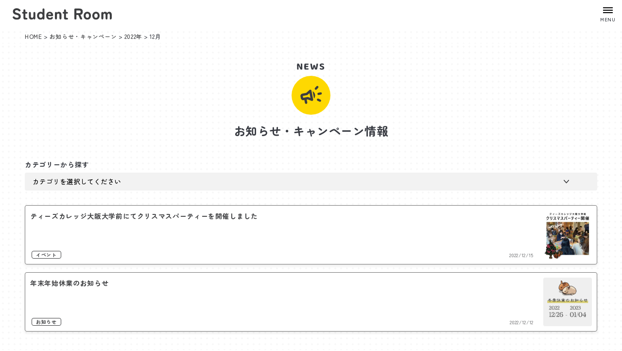

--- FILE ---
content_type: text/html; charset=UTF-8
request_url: https://takuto-dormitory.com/2022/12/?post_type=news
body_size: 76498
content:
<!DOCTYPE html>
<html lang="ja">
  <head>
  <meta charset="UTF-8">
  <meta name="viewport" content="width=device-width, initial-scale=1.0">
  <title>12月, 2022 | 大阪の学生マンション総合サイト【student room】</title>
  
  <link rel="shortcut icon" type="https://takuto-dormitory.com/wp-content/themes/re-gakusei/favicon.ico" href="https://takuto-dormitory.com/wp-content/themes/re-gakusei/favicon.ico">
  <!-- css -->
  <link rel="stylesheet" href="https://takuto-dormitory.com/wp-content/cache/autoptimize/css/autoptimize_single_ecc44e7668691f491c4920731b47f2fe.css?20240808">
  <link rel="stylesheet" href="https://takuto-dormitory.com/wp-content/cache/autoptimize/css/autoptimize_single_18ef3d49eaeef37d9fa15c2516857f21.css?20241120">
  <link rel="stylesheet" href="https://takuto-dormitory.com/wp-content/cache/autoptimize/css/autoptimize_single_0f5de38d07d35d611b26121af4bebea3.css?20240805">
  <link rel="stylesheet" href="https://takuto-dormitory.com/wp-content/themes/re-gakusei/css/lightbox.min.css?20240806">
  <link rel="stylesheet" href="https://takuto-dormitory.com/wp-content/cache/autoptimize/css/autoptimize_single_9e2eee1bf04274c3d4db32048c6e1770.css?20250121">
  <link rel="stylesheet" href="https://takuto-dormitory.com/wp-content/cache/autoptimize/css/autoptimize_single_78525cfadb1545c78b9cfd54a0dc6dc5.css?20241120">
  <link rel="stylesheet" href="https://takuto-dormitory.com/wp-content/cache/autoptimize/css/autoptimize_single_bee3457460c309abb95a83aa0910600a.css?20250131">
  <link rel="stylesheet" href="https://takuto-dormitory.com/wp-content/cache/autoptimize/css/autoptimize_single_aa044c4155cffde286dbed2b4eeaa075.css?20241120">

<link rel="stylesheet" href="https://takuto-dormitory.com/wp-content/cache/autoptimize/css/autoptimize_single_4fe6c304e1c08d19a453552fa4db0518.css?20250513">
  
		<!-- All in One SEO 4.8.9 - aioseo.com -->
	<meta name="robots" content="max-image-preview:large" />
	<link rel="canonical" href="https://takuto-dormitory.com/2022/12/" />
	<meta name="generator" content="All in One SEO (AIOSEO) 4.8.9" />
		<meta property="og:locale" content="ja_JP" />
		<meta property="og:site_name" content="大阪の学生マンション総合サイト【student room】 | TAKUTOの学生マンション" />
		<meta property="og:type" content="website" />
		<meta property="og:title" content="お知らせ・キャンペーン | 大阪の学生マンション総合サイト【student room】" />
		<meta property="og:url" content="https://takuto-dormitory.com/2022/12/" />
		<meta name="twitter:card" content="summary" />
		<meta name="twitter:title" content="お知らせ・キャンペーン | 大阪の学生マンション総合サイト【student room】" />
		<script type="application/ld+json" class="aioseo-schema">
			{"@context":"https:\/\/schema.org","@graph":[{"@type":"BreadcrumbList","@id":"https:\/\/takuto-dormitory.com\/2022\/12\/#breadcrumblist","itemListElement":[{"@type":"ListItem","@id":"https:\/\/takuto-dormitory.com#listItem","position":1,"name":"HOME","item":"https:\/\/takuto-dormitory.com","nextItem":{"@type":"ListItem","@id":"https:\/\/takuto-dormitory.com\/2022\/#listItem","name":2022}},{"@type":"ListItem","@id":"https:\/\/takuto-dormitory.com\/2022\/#listItem","position":2,"name":2022,"item":"https:\/\/takuto-dormitory.com\/2022\/","nextItem":{"@type":"ListItem","@id":"https:\/\/takuto-dormitory.com\/2022\/12\/#listItem","name":"12"},"previousItem":{"@type":"ListItem","@id":"https:\/\/takuto-dormitory.com#listItem","name":"HOME"}},{"@type":"ListItem","@id":"https:\/\/takuto-dormitory.com\/2022\/12\/#listItem","position":3,"name":"12","previousItem":{"@type":"ListItem","@id":"https:\/\/takuto-dormitory.com\/2022\/#listItem","name":2022}}]},{"@type":"CollectionPage","@id":"https:\/\/takuto-dormitory.com\/2022\/12\/#collectionpage","url":"https:\/\/takuto-dormitory.com\/2022\/12\/","name":"12\u6708, 2022 | \u5927\u962a\u306e\u5b66\u751f\u30de\u30f3\u30b7\u30e7\u30f3\u7dcf\u5408\u30b5\u30a4\u30c8\u3010student room\u3011","inLanguage":"ja","isPartOf":{"@id":"https:\/\/takuto-dormitory.com\/#website"},"breadcrumb":{"@id":"https:\/\/takuto-dormitory.com\/2022\/12\/#breadcrumblist"}},{"@type":"Organization","@id":"https:\/\/takuto-dormitory.com\/#organization","name":"\u682a\u5f0f\u4f1a\u793eTAKUTO","url":"https:\/\/takuto-dormitory.com\/","logo":{"@type":"ImageObject","url":"https:\/\/takuto-dormitory.com\/wp-content\/uploads\/2024\/08\/logo-symbol.png","@id":"https:\/\/takuto-dormitory.com\/2022\/12\/#organizationLogo","width":266,"height":191},"image":{"@id":"https:\/\/takuto-dormitory.com\/2022\/12\/#organizationLogo"}},{"@type":"WebSite","@id":"https:\/\/takuto-dormitory.com\/#website","url":"https:\/\/takuto-dormitory.com\/","name":"\u5927\u962a\u306e\u5b66\u751f\u30de\u30f3\u30b7\u30e7\u30f3\u7dcf\u5408\u30b5\u30a4\u30c8\u3010student room\u3011","alternateName":"TAKUTO\u306e\u5b66\u751f\u30de\u30f3\u30b7\u30e7\u30f3","inLanguage":"ja","publisher":{"@id":"https:\/\/takuto-dormitory.com\/#organization"}}]}
		</script>
		<!-- All in One SEO -->

<link rel="alternate" type="application/rss+xml" title="大阪の学生マンション総合サイト【student room】 &raquo; お知らせ・キャンペーン フィード" href="https://takuto-dormitory.com/news/feed/" />
<style id='wp-img-auto-sizes-contain-inline-css' type='text/css'>
img:is([sizes=auto i],[sizes^="auto," i]){contain-intrinsic-size:3000px 1500px}
/*# sourceURL=wp-img-auto-sizes-contain-inline-css */
</style>
<link rel='stylesheet' id='sbi_styles-css' href='https://takuto-dormitory.com/wp-content/plugins/instagram-feed/css/sbi-styles.min.css?ver=6.9.1' type='text/css' media='all' />
<style id='wp-emoji-styles-inline-css' type='text/css'>

	img.wp-smiley, img.emoji {
		display: inline !important;
		border: none !important;
		box-shadow: none !important;
		height: 1em !important;
		width: 1em !important;
		margin: 0 0.07em !important;
		vertical-align: -0.1em !important;
		background: none !important;
		padding: 0 !important;
	}
/*# sourceURL=wp-emoji-styles-inline-css */
</style>
<style id='wp-block-library-inline-css' type='text/css'>
:root{--wp-block-synced-color:#7a00df;--wp-block-synced-color--rgb:122,0,223;--wp-bound-block-color:var(--wp-block-synced-color);--wp-editor-canvas-background:#ddd;--wp-admin-theme-color:#007cba;--wp-admin-theme-color--rgb:0,124,186;--wp-admin-theme-color-darker-10:#006ba1;--wp-admin-theme-color-darker-10--rgb:0,107,160.5;--wp-admin-theme-color-darker-20:#005a87;--wp-admin-theme-color-darker-20--rgb:0,90,135;--wp-admin-border-width-focus:2px}@media (min-resolution:192dpi){:root{--wp-admin-border-width-focus:1.5px}}.wp-element-button{cursor:pointer}:root .has-very-light-gray-background-color{background-color:#eee}:root .has-very-dark-gray-background-color{background-color:#313131}:root .has-very-light-gray-color{color:#eee}:root .has-very-dark-gray-color{color:#313131}:root .has-vivid-green-cyan-to-vivid-cyan-blue-gradient-background{background:linear-gradient(135deg,#00d084,#0693e3)}:root .has-purple-crush-gradient-background{background:linear-gradient(135deg,#34e2e4,#4721fb 50%,#ab1dfe)}:root .has-hazy-dawn-gradient-background{background:linear-gradient(135deg,#faaca8,#dad0ec)}:root .has-subdued-olive-gradient-background{background:linear-gradient(135deg,#fafae1,#67a671)}:root .has-atomic-cream-gradient-background{background:linear-gradient(135deg,#fdd79a,#004a59)}:root .has-nightshade-gradient-background{background:linear-gradient(135deg,#330968,#31cdcf)}:root .has-midnight-gradient-background{background:linear-gradient(135deg,#020381,#2874fc)}:root{--wp--preset--font-size--normal:16px;--wp--preset--font-size--huge:42px}.has-regular-font-size{font-size:1em}.has-larger-font-size{font-size:2.625em}.has-normal-font-size{font-size:var(--wp--preset--font-size--normal)}.has-huge-font-size{font-size:var(--wp--preset--font-size--huge)}.has-text-align-center{text-align:center}.has-text-align-left{text-align:left}.has-text-align-right{text-align:right}.has-fit-text{white-space:nowrap!important}#end-resizable-editor-section{display:none}.aligncenter{clear:both}.items-justified-left{justify-content:flex-start}.items-justified-center{justify-content:center}.items-justified-right{justify-content:flex-end}.items-justified-space-between{justify-content:space-between}.screen-reader-text{border:0;clip-path:inset(50%);height:1px;margin:-1px;overflow:hidden;padding:0;position:absolute;width:1px;word-wrap:normal!important}.screen-reader-text:focus{background-color:#ddd;clip-path:none;color:#444;display:block;font-size:1em;height:auto;left:5px;line-height:normal;padding:15px 23px 14px;text-decoration:none;top:5px;width:auto;z-index:100000}html :where(.has-border-color){border-style:solid}html :where([style*=border-top-color]){border-top-style:solid}html :where([style*=border-right-color]){border-right-style:solid}html :where([style*=border-bottom-color]){border-bottom-style:solid}html :where([style*=border-left-color]){border-left-style:solid}html :where([style*=border-width]){border-style:solid}html :where([style*=border-top-width]){border-top-style:solid}html :where([style*=border-right-width]){border-right-style:solid}html :where([style*=border-bottom-width]){border-bottom-style:solid}html :where([style*=border-left-width]){border-left-style:solid}html :where(img[class*=wp-image-]){height:auto;max-width:100%}:where(figure){margin:0 0 1em}html :where(.is-position-sticky){--wp-admin--admin-bar--position-offset:var(--wp-admin--admin-bar--height,0px)}@media screen and (max-width:600px){html :where(.is-position-sticky){--wp-admin--admin-bar--position-offset:0px}}

/*# sourceURL=wp-block-library-inline-css */
</style><style id='global-styles-inline-css' type='text/css'>
:root{--wp--preset--aspect-ratio--square: 1;--wp--preset--aspect-ratio--4-3: 4/3;--wp--preset--aspect-ratio--3-4: 3/4;--wp--preset--aspect-ratio--3-2: 3/2;--wp--preset--aspect-ratio--2-3: 2/3;--wp--preset--aspect-ratio--16-9: 16/9;--wp--preset--aspect-ratio--9-16: 9/16;--wp--preset--color--black: #000000;--wp--preset--color--cyan-bluish-gray: #abb8c3;--wp--preset--color--white: #ffffff;--wp--preset--color--pale-pink: #f78da7;--wp--preset--color--vivid-red: #cf2e2e;--wp--preset--color--luminous-vivid-orange: #ff6900;--wp--preset--color--luminous-vivid-amber: #fcb900;--wp--preset--color--light-green-cyan: #7bdcb5;--wp--preset--color--vivid-green-cyan: #00d084;--wp--preset--color--pale-cyan-blue: #8ed1fc;--wp--preset--color--vivid-cyan-blue: #0693e3;--wp--preset--color--vivid-purple: #9b51e0;--wp--preset--gradient--vivid-cyan-blue-to-vivid-purple: linear-gradient(135deg,rgb(6,147,227) 0%,rgb(155,81,224) 100%);--wp--preset--gradient--light-green-cyan-to-vivid-green-cyan: linear-gradient(135deg,rgb(122,220,180) 0%,rgb(0,208,130) 100%);--wp--preset--gradient--luminous-vivid-amber-to-luminous-vivid-orange: linear-gradient(135deg,rgb(252,185,0) 0%,rgb(255,105,0) 100%);--wp--preset--gradient--luminous-vivid-orange-to-vivid-red: linear-gradient(135deg,rgb(255,105,0) 0%,rgb(207,46,46) 100%);--wp--preset--gradient--very-light-gray-to-cyan-bluish-gray: linear-gradient(135deg,rgb(238,238,238) 0%,rgb(169,184,195) 100%);--wp--preset--gradient--cool-to-warm-spectrum: linear-gradient(135deg,rgb(74,234,220) 0%,rgb(151,120,209) 20%,rgb(207,42,186) 40%,rgb(238,44,130) 60%,rgb(251,105,98) 80%,rgb(254,248,76) 100%);--wp--preset--gradient--blush-light-purple: linear-gradient(135deg,rgb(255,206,236) 0%,rgb(152,150,240) 100%);--wp--preset--gradient--blush-bordeaux: linear-gradient(135deg,rgb(254,205,165) 0%,rgb(254,45,45) 50%,rgb(107,0,62) 100%);--wp--preset--gradient--luminous-dusk: linear-gradient(135deg,rgb(255,203,112) 0%,rgb(199,81,192) 50%,rgb(65,88,208) 100%);--wp--preset--gradient--pale-ocean: linear-gradient(135deg,rgb(255,245,203) 0%,rgb(182,227,212) 50%,rgb(51,167,181) 100%);--wp--preset--gradient--electric-grass: linear-gradient(135deg,rgb(202,248,128) 0%,rgb(113,206,126) 100%);--wp--preset--gradient--midnight: linear-gradient(135deg,rgb(2,3,129) 0%,rgb(40,116,252) 100%);--wp--preset--font-size--small: 13px;--wp--preset--font-size--medium: 20px;--wp--preset--font-size--large: 36px;--wp--preset--font-size--x-large: 42px;--wp--preset--spacing--20: 0.44rem;--wp--preset--spacing--30: 0.67rem;--wp--preset--spacing--40: 1rem;--wp--preset--spacing--50: 1.5rem;--wp--preset--spacing--60: 2.25rem;--wp--preset--spacing--70: 3.38rem;--wp--preset--spacing--80: 5.06rem;--wp--preset--shadow--natural: 6px 6px 9px rgba(0, 0, 0, 0.2);--wp--preset--shadow--deep: 12px 12px 50px rgba(0, 0, 0, 0.4);--wp--preset--shadow--sharp: 6px 6px 0px rgba(0, 0, 0, 0.2);--wp--preset--shadow--outlined: 6px 6px 0px -3px rgb(255, 255, 255), 6px 6px rgb(0, 0, 0);--wp--preset--shadow--crisp: 6px 6px 0px rgb(0, 0, 0);}:where(.is-layout-flex){gap: 0.5em;}:where(.is-layout-grid){gap: 0.5em;}body .is-layout-flex{display: flex;}.is-layout-flex{flex-wrap: wrap;align-items: center;}.is-layout-flex > :is(*, div){margin: 0;}body .is-layout-grid{display: grid;}.is-layout-grid > :is(*, div){margin: 0;}:where(.wp-block-columns.is-layout-flex){gap: 2em;}:where(.wp-block-columns.is-layout-grid){gap: 2em;}:where(.wp-block-post-template.is-layout-flex){gap: 1.25em;}:where(.wp-block-post-template.is-layout-grid){gap: 1.25em;}.has-black-color{color: var(--wp--preset--color--black) !important;}.has-cyan-bluish-gray-color{color: var(--wp--preset--color--cyan-bluish-gray) !important;}.has-white-color{color: var(--wp--preset--color--white) !important;}.has-pale-pink-color{color: var(--wp--preset--color--pale-pink) !important;}.has-vivid-red-color{color: var(--wp--preset--color--vivid-red) !important;}.has-luminous-vivid-orange-color{color: var(--wp--preset--color--luminous-vivid-orange) !important;}.has-luminous-vivid-amber-color{color: var(--wp--preset--color--luminous-vivid-amber) !important;}.has-light-green-cyan-color{color: var(--wp--preset--color--light-green-cyan) !important;}.has-vivid-green-cyan-color{color: var(--wp--preset--color--vivid-green-cyan) !important;}.has-pale-cyan-blue-color{color: var(--wp--preset--color--pale-cyan-blue) !important;}.has-vivid-cyan-blue-color{color: var(--wp--preset--color--vivid-cyan-blue) !important;}.has-vivid-purple-color{color: var(--wp--preset--color--vivid-purple) !important;}.has-black-background-color{background-color: var(--wp--preset--color--black) !important;}.has-cyan-bluish-gray-background-color{background-color: var(--wp--preset--color--cyan-bluish-gray) !important;}.has-white-background-color{background-color: var(--wp--preset--color--white) !important;}.has-pale-pink-background-color{background-color: var(--wp--preset--color--pale-pink) !important;}.has-vivid-red-background-color{background-color: var(--wp--preset--color--vivid-red) !important;}.has-luminous-vivid-orange-background-color{background-color: var(--wp--preset--color--luminous-vivid-orange) !important;}.has-luminous-vivid-amber-background-color{background-color: var(--wp--preset--color--luminous-vivid-amber) !important;}.has-light-green-cyan-background-color{background-color: var(--wp--preset--color--light-green-cyan) !important;}.has-vivid-green-cyan-background-color{background-color: var(--wp--preset--color--vivid-green-cyan) !important;}.has-pale-cyan-blue-background-color{background-color: var(--wp--preset--color--pale-cyan-blue) !important;}.has-vivid-cyan-blue-background-color{background-color: var(--wp--preset--color--vivid-cyan-blue) !important;}.has-vivid-purple-background-color{background-color: var(--wp--preset--color--vivid-purple) !important;}.has-black-border-color{border-color: var(--wp--preset--color--black) !important;}.has-cyan-bluish-gray-border-color{border-color: var(--wp--preset--color--cyan-bluish-gray) !important;}.has-white-border-color{border-color: var(--wp--preset--color--white) !important;}.has-pale-pink-border-color{border-color: var(--wp--preset--color--pale-pink) !important;}.has-vivid-red-border-color{border-color: var(--wp--preset--color--vivid-red) !important;}.has-luminous-vivid-orange-border-color{border-color: var(--wp--preset--color--luminous-vivid-orange) !important;}.has-luminous-vivid-amber-border-color{border-color: var(--wp--preset--color--luminous-vivid-amber) !important;}.has-light-green-cyan-border-color{border-color: var(--wp--preset--color--light-green-cyan) !important;}.has-vivid-green-cyan-border-color{border-color: var(--wp--preset--color--vivid-green-cyan) !important;}.has-pale-cyan-blue-border-color{border-color: var(--wp--preset--color--pale-cyan-blue) !important;}.has-vivid-cyan-blue-border-color{border-color: var(--wp--preset--color--vivid-cyan-blue) !important;}.has-vivid-purple-border-color{border-color: var(--wp--preset--color--vivid-purple) !important;}.has-vivid-cyan-blue-to-vivid-purple-gradient-background{background: var(--wp--preset--gradient--vivid-cyan-blue-to-vivid-purple) !important;}.has-light-green-cyan-to-vivid-green-cyan-gradient-background{background: var(--wp--preset--gradient--light-green-cyan-to-vivid-green-cyan) !important;}.has-luminous-vivid-amber-to-luminous-vivid-orange-gradient-background{background: var(--wp--preset--gradient--luminous-vivid-amber-to-luminous-vivid-orange) !important;}.has-luminous-vivid-orange-to-vivid-red-gradient-background{background: var(--wp--preset--gradient--luminous-vivid-orange-to-vivid-red) !important;}.has-very-light-gray-to-cyan-bluish-gray-gradient-background{background: var(--wp--preset--gradient--very-light-gray-to-cyan-bluish-gray) !important;}.has-cool-to-warm-spectrum-gradient-background{background: var(--wp--preset--gradient--cool-to-warm-spectrum) !important;}.has-blush-light-purple-gradient-background{background: var(--wp--preset--gradient--blush-light-purple) !important;}.has-blush-bordeaux-gradient-background{background: var(--wp--preset--gradient--blush-bordeaux) !important;}.has-luminous-dusk-gradient-background{background: var(--wp--preset--gradient--luminous-dusk) !important;}.has-pale-ocean-gradient-background{background: var(--wp--preset--gradient--pale-ocean) !important;}.has-electric-grass-gradient-background{background: var(--wp--preset--gradient--electric-grass) !important;}.has-midnight-gradient-background{background: var(--wp--preset--gradient--midnight) !important;}.has-small-font-size{font-size: var(--wp--preset--font-size--small) !important;}.has-medium-font-size{font-size: var(--wp--preset--font-size--medium) !important;}.has-large-font-size{font-size: var(--wp--preset--font-size--large) !important;}.has-x-large-font-size{font-size: var(--wp--preset--font-size--x-large) !important;}
/*# sourceURL=global-styles-inline-css */
</style>

<style id='classic-theme-styles-inline-css' type='text/css'>
/*! This file is auto-generated */
.wp-block-button__link{color:#fff;background-color:#32373c;border-radius:9999px;box-shadow:none;text-decoration:none;padding:calc(.667em + 2px) calc(1.333em + 2px);font-size:1.125em}.wp-block-file__button{background:#32373c;color:#fff;text-decoration:none}
/*# sourceURL=/wp-includes/css/classic-themes.min.css */
</style>
<link rel='stylesheet' id='contact-form-7-css' href='https://takuto-dormitory.com/wp-content/cache/autoptimize/css/autoptimize_single_64ac31699f5326cb3c76122498b76f66.css?ver=6.1.2' type='text/css' media='all' />
<link rel='stylesheet' id='cf7cf-style-css' href='https://takuto-dormitory.com/wp-content/cache/autoptimize/css/autoptimize_single_f121cbe481654c96ce787303a88233a9.css?ver=2.6.4' type='text/css' media='all' />
<script type="text/javascript" src="https://takuto-dormitory.com/wp-includes/js/jquery/jquery.min.js?ver=3.7.1" id="jquery-core-js"></script>
<script defer type="text/javascript" src="https://takuto-dormitory.com/wp-includes/js/jquery/jquery-migrate.min.js?ver=3.4.1" id="jquery-migrate-js"></script>
<link rel="https://api.w.org/" href="https://takuto-dormitory.com/wp-json/" /><link rel="EditURI" type="application/rsd+xml" title="RSD" href="https://takuto-dormitory.com/xmlrpc.php?rsd" />
<meta name="generator" content="WordPress 6.9" />
  <!-- Google Tag Manager -->
<script defer src="[data-uri]"></script>
<!-- End Google Tag Manager -->

<!--梅田北タグStart-->
<!-- Global site tag (gtag.js) - Google Ads: 936163939 -->
<script defer src="https://www.googletagmanager.com/gtag/js?id=AW-936163939"></script>
<script defer src="[data-uri]"></script>
<!--梅田北タグEnd-->

<!--梅田北CV完了タグStart-->
<!--梅田北CV完了タグEnd-->  </head>

  <body class="bg-dot">

<div class="body__flex__wrap">
<!-- Google Tag Manager (noscript) -->
<noscript><iframe src="https://www.googletagmanager.com/ns.html?id=GTM-5FHK83P"
height="0" width="0" style="display:none;visibility:hidden"></iframe></noscript>
<!-- End Google Tag Manager (noscript) -->
 <!-- <div class="sub sub--left posi_fx">
    <div class="logo_wrap">
       <div class="logo"><img class="mg_lr_a" src="https://takuto-dormitory.com/wp-content/themes/re-gakusei/img/logo/studentroom-logo-wh.svg" alt="大阪の学生マンション総合サイト【student room】"></div>
       <p class="fc-wh fs-20 fw_bld text-center text-sdw">学生様の暮らしに寄り添い<br>安全で快適な生活をお届け致します。</p>
    </div>
   <small class="fc-wh fs-14 text-center d_blk text-sdw">Copyright(c) TAKUTO.Co.Ltd. All rights reserved</small>
 </div> -->


 <div class="Main__wrapper posi_rel">
     <div class="menu bg-wh">
           <header class="header">
    <div class="header__inner flex fl_w_w fl_jfc_sb fl_a_c w100p">
      <h1 class="logo ff-zmg-bk"><a href="https://takuto-dormitory.com"><img src="https://takuto-dormitory.com/wp-content/themes/re-gakusei/img/logo/studentroom-logo.svg" alt="studentRoomロゴ｜大阪の学生マンション総合サイト【student room】" width="204px" height="23px" loading="lazy"></a></h1>
      <buttom class="drawer__button">
        <span></span>
        <span></span>
        <span></span>
      </buttom>
      <nav class="drawer__nav wrapper H-menu">
        <div class="drawer__nav__inner">
          <div class="logo ff-zmg-bk mg_t_5"><a href="https://takuto-dormitory.com"><img src="https://takuto-dormitory.com/wp-content/themes/re-gakusei/img/logo/studentroom-logo.svg" alt="studentRoomロゴ｜大阪の学生マンション総合サイト【student room】" width="204px" height="23px" loading="lazy"></a></div>
          
          <ul class="pd-t-32 dormitory_list">
              <li class="f_icon ttl st_property">
                  学生マンションを探す
                  <ul>
                  <li class="mg_t_10"><a href="/ts_series/">学生マンション一覧</a></li>
                                    <li><a href="https://takuto-dormitory.com/ts_series/umedakita/">ティーズカレッジ梅田北</a></li>
                                            <li><a href="https://takuto-dormitory.com/ts_series/crystatefukushima/">クリステート福島</a></li>
                                            <li><a href="https://takuto-dormitory.com/ts_series/kindai/">ティーズカレッジ近畿大学前</a></li>
                                            <li><a href="https://takuto-dormitory.com/ts_series/handai/">ティーズカレッジ大阪大学前</a></li>
                                            <li><a href="https://takuto-dormitory.com/ts_series/wh_esaka/">ウィルハイム江坂</a></li>
                                        <li><a href="https://takuto-dormitory.com/another_series/collegecourt/">カレッジコート石橋阪大前</a></li>
                                    <li><a href="https://takuto-dormitory.com/another_series/unilife_nagase/">学生会館エスリードカレッジゲート長瀬</a></li>
                                  </ul>
              </li>
          </ul>

                    <button class="w320 mg_lr_a">
           <a class="btn catalog btn-b-s-2-r btn-in-f fs-18 btn_c-bk" href="/contact/catalog/">無料で資料請求する</a>
          </button>

          <button class="w320 mg_lr_a">
           <a class="btn reserve btn-b-s-2-r btn-in-f fs-18 btn_c-yl" href="/contact/before_reserve/">合格前予約・入居申し込み</a>
          </button>

          <div class="flex fl_w_w fl_jfc_sb mg_tb_24 compact_btn_wrap">
              <button class="w48p mg_lr_a">
               <a class="btn btn-in-f btn-h contact btn_square b_r_4 fs-14 lh_12 m-h-72" href="/contact/">
                <div class="in_wrap">
                  <div class="ttl">お問い合わせ</div>
                </div>
               </a>
              </button>

              <button class="w48p mg_lr_a">
               <a class="btn btn-in-f btn-h qa btn_square b_r_4 fs-14 lh_12 m-h-72" href="/qa/">
                <div class="in_wrap">
                  <div class="ttl">よくある質問</div>
                </div>
               </a>
              </button>
          </div>

          <ul class="dormitory_list"><li class="f_icon ttl campaign">お知らせ＆キャンペーン情報</li></ul>

        <div class="news mg_b_32">
          <div class="slider menu__news_slider">
                                      <div class="news-item">
                           <a href="https://takuto-dormitory.com/news/%e5%b9%b4%e6%9c%ab%e5%b9%b4%e5%a7%8b%e4%bc%91%e6%a5%ad%e3%81%ae%e3%81%8a%e7%9f%a5%e3%82%89%e3%81%9b-2026/" class="nav-link mg_b_16">
                               <div class="wrap flex fl_w_w fl_jfc_sb posi-rel">
                                   <div class="txt posi_rel">
                                       
                                       <div class="news-title">年末年始休業のお知らせ</div>

                                       <div class="news-cate-wrap flex fl_w_w fl_jfc_sb fl_a_c">
                                           <div class="news-categories">
                                             <span class="category">お知らせ</span>                                            </div>
                                           <div class="news-date fw_r fs-10">2025/12/05</div>
                                       </div>
                                   </div>
                                   <div class="pic">
                                                                           <img class="news-image" src="https://takuto-dormitory.com/wp-content/uploads/2025/12/251205.jpg" alt="年末年始休業のお知らせ">
                                                                         </div>
                               </div>
                           </a>
                       </div>
                                          <div class="news-item">
                           <a href="https://takuto-dormitory.com/news/%e3%83%86%e3%82%a3%e3%83%bc%e3%82%ba%e3%82%ab%e3%83%ac%e3%83%83%e3%82%b8%e6%a2%85%e7%94%b0%e5%8c%97%e3%81%ab%e3%81%a6%e6%b7%80%e5%b7%9d%e8%8a%b1%e7%81%ab%e5%a4%a7%e4%bc%9a%e9%91%91%e8%b3%9e%e4%bc%9a-2/" class="nav-link mg_b_16">
                               <div class="wrap flex fl_w_w fl_jfc_sb posi-rel">
                                   <div class="txt posi_rel">
                                       
                                       <div class="news-title">ティーズカレッジ梅田北にて淀川花火大会鑑賞会を開催いたしました！</div>

                                       <div class="news-cate-wrap flex fl_w_w fl_jfc_sb fl_a_c">
                                           <div class="news-categories">
                                             <span class="category">イベント</span>                                            </div>
                                           <div class="news-date fw_r fs-10">2025/10/20</div>
                                       </div>
                                   </div>
                                   <div class="pic">
                                                                           <img class="news-image" src="https://takuto-dormitory.com/wp-content/uploads/2025/10/251018.jpg" alt="ティーズカレッジ梅田北にて淀川花火大会鑑賞会を開催いたしました！">
                                                                         </div>
                               </div>
                           </a>
                       </div>
                                          <div class="news-item">
                           <a href="https://takuto-dormitory.com/news/%e3%80%90%e3%82%af%e3%83%aa%e3%82%b9%e3%83%86%e3%83%bc%e3%83%88%e7%a6%8f%e5%b3%b6%e3%80%91%e5%ad%a6%e7%94%9f%e5%bf%9c%e6%8f%b4%ef%bc%81%e6%95%b7%e9%87%91%e3%83%bb%e7%a4%bc%e9%87%91%e5%85%a5%e9%a4%a8/" class="nav-link mg_b_16">
                               <div class="wrap flex fl_w_w fl_jfc_sb posi-rel">
                                   <div class="txt posi_rel">
                                       
                                       <div class="news-title">【クリステート福島】学生応援！敷金・礼金(入館料)0円キャンペーン開催！!【即入居限定】</div>

                                       <div class="news-cate-wrap flex fl_w_w fl_jfc_sb fl_a_c">
                                           <div class="news-categories">
                                             <span class="category">キャンペーン</span>                                            </div>
                                           <div class="news-date fw_r fs-10">2025/09/29</div>
                                       </div>
                                   </div>
                                   <div class="pic">
                                                                           <img class="news-image" src="https://takuto-dormitory.com/wp-content/uploads/2025/09/61c8661fe6dba65e489cdf0cf4c1d41b.jpg" alt="【クリステート福島】学生応援！敷金・礼金(入館料)0円キャンペーン開催！!【即入居限定】">
                                                                         </div>
                               </div>
                           </a>
                       </div>
                                          <div class="news-item">
                           <a href="https://takuto-dormitory.com/news/%e5%a4%8f%e5%ad%a3%e4%bc%91%e6%a5%ad%e3%81%ae%e3%81%8a%e7%9f%a5%e3%82%89%e3%81%9b-2025/" class="nav-link mg_b_16">
                               <div class="wrap flex fl_w_w fl_jfc_sb posi-rel">
                                   <div class="txt posi_rel">
                                       
                                       <div class="news-title">夏季休業のお知らせ</div>

                                       <div class="news-cate-wrap flex fl_w_w fl_jfc_sb fl_a_c">
                                           <div class="news-categories">
                                             <span class="category">お知らせ</span>                                            </div>
                                           <div class="news-date fw_r fs-10">2025/07/22</div>
                                       </div>
                                   </div>
                                   <div class="pic">
                                                                           <img class="news-image" src="https://takuto-dormitory.com/wp-content/uploads/2025/07/250722.jpg" alt="夏季休業のお知らせ">
                                                                         </div>
                               </div>
                           </a>
                       </div>
                                          <div class="news-item">
                           <a href="https://takuto-dormitory.com/news/%e3%80%90%e3%83%86%e3%82%a3%e3%83%bc%e3%82%ba%e3%82%ab%e3%83%ac%e3%83%83%e3%82%b8%e5%a4%a7%e9%98%aa%e5%a4%a7%e5%ad%a6%e5%89%8d%e3%80%91%e5%ad%a6%e7%94%9f%e5%bf%9c%e6%8f%b4%ef%bc%81%e6%95%b7%e9%87%91/" class="nav-link mg_b_16">
                               <div class="wrap flex fl_w_w fl_jfc_sb posi-rel">
                                   <div class="txt posi_rel">
                                       
                                       <div class="news-title">【ティーズカレッジ大阪大学前】学生応援！敷金・礼金(入館料)0円キャンペーン開催！!【即入居限定】</div>

                                       <div class="news-cate-wrap flex fl_w_w fl_jfc_sb fl_a_c">
                                           <div class="news-categories">
                                             <span class="category">キャンペーン</span>                                            </div>
                                           <div class="news-date fw_r fs-10">2025/07/15</div>
                                       </div>
                                   </div>
                                   <div class="pic">
                                                                           <img class="news-image" src="https://takuto-dormitory.com/wp-content/uploads/2025/07/250929.jpg" alt="【ティーズカレッジ大阪大学前】学生応援！敷金・礼金(入館料)0円キャンペーン開催！!【即入居限定】">
                                                                         </div>
                               </div>
                           </a>
                       </div>
                             </div>
          <p class="fs-14 text-right flex fl_a_c text_link_right"><a href="/news/">お知らせ・キャンペーン一覧を見る</a></p>
        </div>


<ul class="dormitory_list">
    <li class="f_icon ttl first acd">
        はじめての方へ
        <ul>
            <li><a href="/concept/">学生マンションの特徴</a></li>
            <li><a href="/flow/">ご入居までの流れ</a></li>
            <li><a href="/flow/preview/">内見の流れ</a></li>
            <li><a href="/flow/reserve/">合格前予約でかしこくお部屋をキープ</a></li>
            <li><a href="/parents/">保護者の方へ</a></li>
        </ul>
     </li>
</ul>

<ul class="dormitory_list"><a href="/property_list/"><li class="f_icon ttl other_property">学生マンション以外の物件</li></a></ul>

<div class="sns_wrap flex fl_w_w fl_jfc_sb mg_tb_24 compact_btn_wrap">
    <button class="w48p mg_lr_a">
     <a href="https://www.instagram.com/takuto_gakusei/" target="_blank" rel="nofollow" class="btn btn-in-f btn-h insta btn_square b_r_4 fs-13 lh_12 m-h-48">
      <div class="in_wrap">
        <div class="ttl"><span class="fs-10 d_blk">公式Instagramで</span>最新情報をチェック</div>
      </div>
     </a>
    </button>

    <button class="w48p mg_lr_a">
     <a href="https://page.line.me/doi9186a?openQrModal=true" target="_blank" rel="nofollow" class="btn btn-in-f btn-h line btn_square b_r_4 fs-13 lh_12 m-h-48">
      <div class="in_wrap">
        <div class="ttl">LINEで相談する</div>
      </div>
     </a>
    </button>
</div>

              <div class="free-dial bg-gr">
           <a href="tel:0120-964-166" target="_blank" rel="nofollow">
         <div class="fs-16 fw_bld text-center">TAKUTOの学生応援センター</div>
         <div class="fs-32 text-center fc-og ff-bb-b lh_10 ls_120">0120-964-166</div>
         <div class="flex fl_w_w fl_jfc_c fs-10 fw_bld">
           <div><span>受付時間&ensp;</span>10:00~17:00</div>
           <div><span>&emsp;定休日&ensp;</span>GW・夏期・年末年始等</div>
         </div>
       </a>
    </div>
          <a href="https://takuto-dormitory.com" class="home ff-bb-b fs-20 text-center ls_40 d_blk pd_16"><img src="https://takuto-dormitory.com/wp-content/themes/re-gakusei/img/logo/menu_home_logo.svg" alt=""></a>


        </div><!--drawer__nav__inner-->
      </nav>
    </div>
   </header>     </div>

     <main class="main">
     <!-- breadcrumb Start -->
                 <div class="breadcrumbs inner fs-12" typeof="BreadcrumbList" vocab="https://schema.org/">
              <!-- Breadcrumb NavXT 7.4.1 -->
<span property="itemListElement" typeof="ListItem"><a property="item" typeof="WebPage" title="大阪の学生マンション総合サイト【student room】へ移動する" href="https://takuto-dormitory.com" class="home" ><span property="name">HOME</span></a><meta property="position" content="1"></span> &gt; <span property="itemListElement" typeof="ListItem"><a property="item" typeof="WebPage" title="お知らせ・キャンペーンへ移動する" href="https://takuto-dormitory.com/news/" class="archive post-news-archive" ><span property="name">お知らせ・キャンペーン </span></a><meta property="position" content="2"></span> &gt; <span property="itemListElement" typeof="ListItem"><a property="item" typeof="WebPage" title="2022年アーカイブへ移動する" href="https://takuto-dormitory.com/2022/?post_type=news" class="archive date-year" ><span property="name">2022年</span></a><meta property="position" content="3"></span> &gt; <span property="itemListElement" typeof="ListItem"><span property="name" class="archive date-month current-item">12月</span><meta property="url" content="https://takuto-dormitory.com/2022/12/?post_type=news"><meta property="position" content="4"></span>          </div>
             <!-- breadcrumb End -->

   <!-- <main class="main"> -->
 <div class="wrapper news archive bg-dot">

    <div class="inner mg_tb_32">
      <div class="ttl_wrap">
       <div class="en-ttl">NEWS</div>
       <img src="https://takuto-dormitory.com/wp-content/themes/re-gakusei/img/icon/ttl-news.svg" alt="">
       <h2>お知らせ・キャンペーン情報</h2>
      </div>

      <p class="fs-14 fw_bld mg_b_5 mg_t_40">カテゴリーから探す</p>
      <select class="w100p" name="select" onChange="location.href=value;"><option>カテゴリを選択してください</option><option value="https://takuto-dormitory.com/news/">すべて</option><option disabled>物件名</option><option value="https://takuto-dormitory.com/news_property/ts-college-kinkidaigakumae/">&emsp;ティーズカレッジ近畿大学前</option><option value="https://takuto-dormitory.com/news_property/ts-college-umedakita/">&emsp;ティーズカレッジ梅田北</option><option value="https://takuto-dormitory.com/news_property/ts-college-osakadaigakumae/">&emsp;ティーズカレッジ大阪大学前</option><option value="https://takuto-dormitory.com/news_property/will-heim-esaka/">&emsp;ウィルハイム江坂</option><option value="https://takuto-dormitory.com/news_property/crystate-fukushima/">&emsp;クリステート福島</option><option value="https://takuto-dormitory.com/news_property/eslead-collegegate-nagase/">&emsp;エスリードカレッジゲート長瀬</option><option value="https://takuto-dormitory.com/news_property/collegecourt-ishibashihandaimae/">&emsp;カレッジコート石橋阪大前</option><option disabled>カテゴリー</option><option value="https://takuto-dormitory.com/news_category/notice/">&emsp;お知らせ</option><option value="https://takuto-dormitory.com/news_category/campaign/">&emsp;キャンペーン</option><option value="https://takuto-dormitory.com/news_category/event/">&emsp;イベント</option></select>
<!--     <h3 class="archive-title">
        2022年12月    </h3>
 -->

         <div class="news-archive pc_flex pc_f_w_w">
                  <!-- イベント期間判定　Start -->
                        <!-- イベント期間判定　End -->
                <div class="news-item Working">
                    <a href="https://takuto-dormitory.com/news/%e3%83%86%e3%82%a3%e3%83%bc%e3%82%ba%e3%82%ab%e3%83%ac%e3%83%83%e3%82%b8%e5%a4%a7%e9%98%aa%e5%a4%a7%e5%ad%a6%e5%89%8d%e3%81%ab%e3%81%a6%e3%82%af%e3%83%aa%e3%82%b9%e3%83%9e%e3%82%b9%e3%83%91%e3%83%bc/" class="nav-link">
                        <div class="wrap flex fl_w_w fl_jfc_sb posi-rel">
                            <div class="txt posi_rel">
                                
                                <div class="news-title">ティーズカレッジ大阪大学前にてクリスマスパーティーを開催しました</div>

                                <div class="news-cate-wrap flex fl_w_w fl_jfc_sb fl_a_c">
                                    <div class="news-categories">
                                      <span class="category">イベント</span>                                     </div>
                                    <div class="news-date fw_r fs-10">2022/12/15</div>
                                </div>
                            </div>
                            <div class="pic posi_rel">
                                                                    <img class="news-image" src="https://takuto-dormitory.com/wp-content/uploads/2022/12/221215_thumb.webp" alt="ティーズカレッジ大阪大学前にてクリスマスパーティーを開催しました">
                                                                                                 </div>
                        </div>
                    </a>
                </div>
                    <!-- イベント期間判定　Start -->
                        <!-- イベント期間判定　End -->
                <div class="news-item Working">
                    <a href="https://takuto-dormitory.com/news/%e5%b9%b4%e6%9c%ab%e5%b9%b4%e5%a7%8b%e4%bc%91%e6%a5%ad%e3%81%ae%e3%81%8a%e7%9f%a5%e3%82%89%e3%81%9b-2/" class="nav-link">
                        <div class="wrap flex fl_w_w fl_jfc_sb posi-rel">
                            <div class="txt posi_rel">
                                
                                <div class="news-title">年末年始休業のお知らせ</div>

                                <div class="news-cate-wrap flex fl_w_w fl_jfc_sb fl_a_c">
                                    <div class="news-categories">
                                      <span class="category">お知らせ</span>                                     </div>
                                    <div class="news-date fw_r fs-10">2022/12/12</div>
                                </div>
                            </div>
                            <div class="pic posi_rel">
                                                                    <img class="news-image" src="https://takuto-dormitory.com/wp-content/uploads/2022/12/318999919_225377013159270_1807755130903005909_n.jpeg" alt="年末年始休業のお知らせ">
                                                                                                 </div>
                        </div>
                    </a>
                </div>
                   </div>

        <div class="pagination">
                    </div>

      
            <p class="fs-14 fw_bld mg_b_5 mg_t_40">カテゴリーから探す</p>
      <select class="w100p" name="select" onChange="location.href=value;"><option>カテゴリを選択してください</option><option value="https://takuto-dormitory.com/news/">すべて</option><option disabled>物件名</option><option value="https://takuto-dormitory.com/news_property/ts-college-kinkidaigakumae/">&emsp;ティーズカレッジ近畿大学前</option><option value="https://takuto-dormitory.com/news_property/ts-college-umedakita/">&emsp;ティーズカレッジ梅田北</option><option value="https://takuto-dormitory.com/news_property/ts-college-osakadaigakumae/">&emsp;ティーズカレッジ大阪大学前</option><option value="https://takuto-dormitory.com/news_property/will-heim-esaka/">&emsp;ウィルハイム江坂</option><option value="https://takuto-dormitory.com/news_property/crystate-fukushima/">&emsp;クリステート福島</option><option value="https://takuto-dormitory.com/news_property/eslead-collegegate-nagase/">&emsp;エスリードカレッジゲート長瀬</option><option value="https://takuto-dormitory.com/news_property/collegecourt-ishibashihandaimae/">&emsp;カレッジコート石橋阪大前</option><option disabled>カテゴリー</option><option value="https://takuto-dormitory.com/news_category/notice/">&emsp;お知らせ</option><option value="https://takuto-dormitory.com/news_category/campaign/">&emsp;キャンペーン</option><option value="https://takuto-dormitory.com/news_category/event/">&emsp;イベント</option></select>      <p class="fs-14 fw_bld mg_b_5 mg_t_40">アーカイブ</p>

<!-- 年別および月別ナビゲーションの出力 -->
<div class="news-navigation">
                    <div class="acd-1">
            <button class="acd-button">2025年</button>
            <div class="acd-content">
                                                         <p>
                        <a href="https://takuto-dormitory.com/2025/01/?post_type=news">
                            1月(1)
                        </a>
                    </p>
                                                        <p>
                        <a href="https://takuto-dormitory.com/2025/02/?post_type=news">
                            2月(1)
                        </a>
                    </p>
                                                        <p>
                        <a href="https://takuto-dormitory.com/2025/04/?post_type=news">
                            4月(1)
                        </a>
                    </p>
                                                        <p>
                        <a href="https://takuto-dormitory.com/2025/05/?post_type=news">
                            5月(7)
                        </a>
                    </p>
                                                        <p>
                        <a href="https://takuto-dormitory.com/2025/07/?post_type=news">
                            7月(3)
                        </a>
                    </p>
                                                        <p>
                        <a href="https://takuto-dormitory.com/2025/09/?post_type=news">
                            9月(1)
                        </a>
                    </p>
                                                        <p>
                        <a href="https://takuto-dormitory.com/2025/10/?post_type=news">
                            10月(1)
                        </a>
                    </p>
                                                        <p>
                        <a href="https://takuto-dormitory.com/2025/12/?post_type=news">
                            12月(1)
                        </a>
                    </p>
                            </div>
        </div>
                    <div class="acd-1">
            <button class="acd-button">2024年</button>
            <div class="acd-content">
                                                         <p>
                        <a href="https://takuto-dormitory.com/2024/01/?post_type=news">
                            1月(2)
                        </a>
                    </p>
                                                        <p>
                        <a href="https://takuto-dormitory.com/2024/02/?post_type=news">
                            2月(1)
                        </a>
                    </p>
                                                        <p>
                        <a href="https://takuto-dormitory.com/2024/04/?post_type=news">
                            4月(6)
                        </a>
                    </p>
                                                        <p>
                        <a href="https://takuto-dormitory.com/2024/05/?post_type=news">
                            5月(1)
                        </a>
                    </p>
                                                        <p>
                        <a href="https://takuto-dormitory.com/2024/07/?post_type=news">
                            7月(6)
                        </a>
                    </p>
                                                        <p>
                        <a href="https://takuto-dormitory.com/2024/08/?post_type=news">
                            8月(2)
                        </a>
                    </p>
                                                        <p>
                        <a href="https://takuto-dormitory.com/2024/11/?post_type=news">
                            11月(3)
                        </a>
                    </p>
                                                        <p>
                        <a href="https://takuto-dormitory.com/2024/12/?post_type=news">
                            12月(3)
                        </a>
                    </p>
                            </div>
        </div>
                    <div class="acd-1">
            <button class="acd-button">2023年</button>
            <div class="acd-content">
                                                         <p>
                        <a href="https://takuto-dormitory.com/2023/02/?post_type=news">
                            2月(2)
                        </a>
                    </p>
                                                        <p>
                        <a href="https://takuto-dormitory.com/2023/03/?post_type=news">
                            3月(1)
                        </a>
                    </p>
                                                        <p>
                        <a href="https://takuto-dormitory.com/2023/04/?post_type=news">
                            4月(2)
                        </a>
                    </p>
                                                        <p>
                        <a href="https://takuto-dormitory.com/2023/05/?post_type=news">
                            5月(3)
                        </a>
                    </p>
                                                        <p>
                        <a href="https://takuto-dormitory.com/2023/07/?post_type=news">
                            7月(2)
                        </a>
                    </p>
                                                        <p>
                        <a href="https://takuto-dormitory.com/2023/08/?post_type=news">
                            8月(1)
                        </a>
                    </p>
                                                        <p>
                        <a href="https://takuto-dormitory.com/2023/12/?post_type=news">
                            12月(2)
                        </a>
                    </p>
                            </div>
        </div>
                    <div class="acd-1">
            <button class="acd-button">2022年</button>
            <div class="acd-content">
                                                         <p>
                        <a href="https://takuto-dormitory.com/2022/02/?post_type=news">
                            2月(3)
                        </a>
                    </p>
                                                        <p>
                        <a href="https://takuto-dormitory.com/2022/03/?post_type=news">
                            3月(2)
                        </a>
                    </p>
                                                        <p>
                        <a href="https://takuto-dormitory.com/2022/04/?post_type=news">
                            4月(1)
                        </a>
                    </p>
                                                        <p>
                        <a href="https://takuto-dormitory.com/2022/05/?post_type=news">
                            5月(1)
                        </a>
                    </p>
                                                        <p>
                        <a href="https://takuto-dormitory.com/2022/06/?post_type=news">
                            6月(3)
                        </a>
                    </p>
                                                        <p>
                        <a href="https://takuto-dormitory.com/2022/07/?post_type=news">
                            7月(3)
                        </a>
                    </p>
                                                        <p>
                        <a href="https://takuto-dormitory.com/2022/09/?post_type=news">
                            9月(1)
                        </a>
                    </p>
                                                        <p>
                        <a href="https://takuto-dormitory.com/2022/10/?post_type=news">
                            10月(1)
                        </a>
                    </p>
                                                        <p>
                        <a href="https://takuto-dormitory.com/2022/12/?post_type=news">
                            12月(2)
                        </a>
                    </p>
                            </div>
        </div>
                    <div class="acd-1">
            <button class="acd-button">2021年</button>
            <div class="acd-content">
                                                         <p>
                        <a href="https://takuto-dormitory.com/2021/04/?post_type=news">
                            4月(1)
                        </a>
                    </p>
                                                        <p>
                        <a href="https://takuto-dormitory.com/2021/05/?post_type=news">
                            5月(1)
                        </a>
                    </p>
                                                        <p>
                        <a href="https://takuto-dormitory.com/2021/06/?post_type=news">
                            6月(1)
                        </a>
                    </p>
                                                        <p>
                        <a href="https://takuto-dormitory.com/2021/07/?post_type=news">
                            7月(3)
                        </a>
                    </p>
                                                        <p>
                        <a href="https://takuto-dormitory.com/2021/08/?post_type=news">
                            8月(2)
                        </a>
                    </p>
                                                        <p>
                        <a href="https://takuto-dormitory.com/2021/11/?post_type=news">
                            11月(2)
                        </a>
                    </p>
                                                        <p>
                        <a href="https://takuto-dormitory.com/2021/12/?post_type=news">
                            12月(1)
                        </a>
                    </p>
                            </div>
        </div>
                    <div class="acd-1">
            <button class="acd-button">2020年</button>
            <div class="acd-content">
                                                         <p>
                        <a href="https://takuto-dormitory.com/2020/03/?post_type=news">
                            3月(1)
                        </a>
                    </p>
                                                        <p>
                        <a href="https://takuto-dormitory.com/2020/08/?post_type=news">
                            8月(1)
                        </a>
                    </p>
                                                        <p>
                        <a href="https://takuto-dormitory.com/2020/12/?post_type=news">
                            12月(1)
                        </a>
                    </p>
                            </div>
        </div>
    </div>


    </div><!--inner-->

 </div><!--wrapper-->
</main>
<footer class="footer bg-wh wrapper pd-tb-32">
 <div class="inner mg_t_32">

  <div class="logo"><a href="https://takuto-dormitory.com" class="d_blk text-center"><img src="https://takuto-dormitory.com/wp-content/themes/re-gakusei/img/logo/studentroom-logo.png" alt="大阪の学生マンション総合サイト【student room】" width="204px" height="23px"></a></div>

    <button class="w320 mg_lr_a">
           <span class="out-micro-copy fs-14 d_blk">＼  お気軽にお問い合わせください  ／</span>
       <a class="btn btn-b-s-2-r btn-in-f line fs-16" href="https://page.line.me/doi9186a?openQrModal=true" target="_blank" rel="nofollow">LINEで質問・相談する</a>
    </button>

     <div class="mg_tb_40">
         <div class="free-dial bg-gr">
           <a href="tel:0120-964-166" target="_blank" rel="nofollow">
         <div class="fs-16 fw_bld text-center">TAKUTOの学生応援センター</div>
         <div class="fs-32 text-center fc-og ff-bb-b lh_10 ls_120">0120-964-166</div>
         <div class="flex fl_w_w fl_jfc_c fs-10 fw_bld">
           <div><span>受付時間&ensp;</span>10:00~17:00</div>
           <div><span>&emsp;定休日&ensp;</span>GW・夏期・年末年始等</div>
         </div>
       </a>
    </div>     </div>


<ul>
    <li class="f_icon ttl st_property acd">
        学生マンションを探す
        <ul>
            <li><a href="/ts_series/">学生マンション一覧</a></li>
                                    <li><a href="https://takuto-dormitory.com/ts_series/umedakita/">ティーズカレッジ梅田北</a></li>
                                            <li><a href="https://takuto-dormitory.com/ts_series/crystatefukushima/">クリステート福島</a></li>
                                            <li><a href="https://takuto-dormitory.com/ts_series/kindai/">ティーズカレッジ近畿大学前</a></li>
                                            <li><a href="https://takuto-dormitory.com/ts_series/handai/">ティーズカレッジ大阪大学前</a></li>
                                            <li><a href="https://takuto-dormitory.com/ts_series/wh_esaka/">ウィルハイム江坂</a></li>
                                        <li><a href="https://takuto-dormitory.com/another_series/collegecourt/">カレッジコート石橋阪大前</a></li>
                                    <li><a href="https://takuto-dormitory.com/another_series/unilife_nagase/">学生会館エスリードカレッジゲート長瀬</a></li>
                
        </ul>
    </li>
</ul>


<ul><li class="f_icon ttl other_property"><a href="/property_list/">学生マンション以外の物件</a></li></ul>
<ul>
    <li class="f_icon ttl campaign acd">
        お知らせ＆キャンペーン情報
        <ul>
            <li><a href="/news/">お知らせ＆キャンペーン 一覧</a></li>
            <li><a href="/news_category/campaign/">キャンペーン情報</a></li>
            <li><a href="/news_category/event/">イベント情報 </a></li>
        </ul>
     </li>
</ul>
<ul><li class="f_icon ttl interview"><a href="/interview/">ご入居者様の声</a></li></ul>

<ul>
    <li class="f_icon ttl first acd">
        はじめての方へ
        <ul>
            <li><a href="/concept/">学生マンションの特徴</a></li>
            <li><a href="/flow/">ご入居までの流れ</a></li>
            <li><a href="/flow/preview/">内見の流れ</a></li>
            <li><a href="/flow/reserve/">合格前予約でかしこくお部屋をキープ</a></li>
            <li><a href="/parents/">保護者の方へ</a></li>
        </ul>
     </li>
</ul>

<ul>
    <li class="f_icon ttl contact acd">
        お問い合わせ＆サポート
        <ul>
            <li><a href="/qa/">よくある質問</a></li>
            <li><a href="/contact/">お問い合わせ一覧</a></li>
            <li><a href="/contact/inquiry/">総合お問い合わせ</a></li>
            <li><a href="/contact/before_reserve/">合格前予約・入居申し込み</a></li>
            <li><a href="/contact/catalog/">資料請求</a></li>
            <li><a href="/contact/stay/">内見予約</a></li>
            <li><a href="/contact/singleguide/">ひとり暮らしガイド請求</a></li>
        </ul>
     </li>
</ul>

<div class="foot_sns_wrap">
  <div class="ttl ff-bb-b fs-20 text-center ls_120">FOLLOW US</div>
  <ul class="flex fl_w_w fl_jfc_c">
   <li class="mg_lr_10 mg_tb_5"><a href="https://page.line.me/doi9186a?openQrModal=true" target="_blank" rel="nofollow"><img src="https://takuto-dormitory.com/wp-content/themes/re-gakusei/img/icon/sns/line.svg" alt="株式会社TAKUTO学生応援センターの公式LINE" width="32px" height="32px"></a></li>
   <li class="mg_lr_10 mg_tb_5"><a href="https://www.instagram.com/takuto_gakusei/" target="_blank" rel="nofollow"><img src="https://takuto-dormitory.com/wp-content/themes/re-gakusei/img/icon/sns/instagram.svg" alt="株式会社TAKUTO学生応援センターの公式Instagram" width="32px" height="32px"></a></li>
  </ul>
</div>

<ul class="foot_btm flex fl_w_w fl_jfc_sb fs-12 pc_jfc_c">
  <li><a href="/privacy/">プライバシーポリシー</a></li>
  <li><a href="/sitemap/">サイトマップ</a></li>
  <li><a href="https://www.takuto-group.com/company/profile/#takuto" target="_blank" rel="nofollow">会社概要</a></li>
</ul>

<small class="fs-14 text-center d_blk">Copyright(c) TAKUTO.Co.Ltd. All rights reserved</small>



     <script type="speculationrules">
{"prefetch":[{"source":"document","where":{"and":[{"href_matches":"/*"},{"not":{"href_matches":["/wp-*.php","/wp-admin/*","/wp-content/uploads/*","/wp-content/*","/wp-content/plugins/*","/wp-content/themes/re-gakusei/*","/*\\?(.+)"]}},{"not":{"selector_matches":"a[rel~=\"nofollow\"]"}},{"not":{"selector_matches":".no-prefetch, .no-prefetch a"}}]},"eagerness":"conservative"}]}
</script>
<!-- Instagram Feed JS -->
<script defer src="[data-uri]"></script>
<script type="text/javascript" src="https://takuto-dormitory.com/wp-includes/js/dist/hooks.min.js?ver=dd5603f07f9220ed27f1" id="wp-hooks-js"></script>
<script type="text/javascript" src="https://takuto-dormitory.com/wp-includes/js/dist/i18n.min.js?ver=c26c3dc7bed366793375" id="wp-i18n-js"></script>
<script defer id="wp-i18n-js-after" src="[data-uri]"></script>
<script defer type="text/javascript" src="https://takuto-dormitory.com/wp-content/cache/autoptimize/js/autoptimize_single_96e7dc3f0e8559e4a3f3ca40b17ab9c3.js?ver=6.1.2" id="swv-js"></script>
<script defer id="contact-form-7-js-translations" src="[data-uri]"></script>
<script defer id="contact-form-7-js-before" src="[data-uri]"></script>
<script defer type="text/javascript" src="https://takuto-dormitory.com/wp-content/cache/autoptimize/js/autoptimize_single_2912c657d0592cc532dff73d0d2ce7bb.js?ver=6.1.2" id="contact-form-7-js"></script>
<script defer id="wpcf7cf-scripts-js-extra" src="[data-uri]"></script>
<script defer type="text/javascript" src="https://takuto-dormitory.com/wp-content/cache/autoptimize/js/autoptimize_single_9bca87ef481e5411b8ddeecf81b9f50f.js?ver=2.6.4" id="wpcf7cf-scripts-js"></script>
<script id="wp-emoji-settings" type="application/json">
{"baseUrl":"https://s.w.org/images/core/emoji/17.0.2/72x72/","ext":".png","svgUrl":"https://s.w.org/images/core/emoji/17.0.2/svg/","svgExt":".svg","source":{"concatemoji":"https://takuto-dormitory.com/wp-includes/js/wp-emoji-release.min.js?ver=6.9"}}
</script>
<script type="module">
/* <![CDATA[ */
/*! This file is auto-generated */
const a=JSON.parse(document.getElementById("wp-emoji-settings").textContent),o=(window._wpemojiSettings=a,"wpEmojiSettingsSupports"),s=["flag","emoji"];function i(e){try{var t={supportTests:e,timestamp:(new Date).valueOf()};sessionStorage.setItem(o,JSON.stringify(t))}catch(e){}}function c(e,t,n){e.clearRect(0,0,e.canvas.width,e.canvas.height),e.fillText(t,0,0);t=new Uint32Array(e.getImageData(0,0,e.canvas.width,e.canvas.height).data);e.clearRect(0,0,e.canvas.width,e.canvas.height),e.fillText(n,0,0);const a=new Uint32Array(e.getImageData(0,0,e.canvas.width,e.canvas.height).data);return t.every((e,t)=>e===a[t])}function p(e,t){e.clearRect(0,0,e.canvas.width,e.canvas.height),e.fillText(t,0,0);var n=e.getImageData(16,16,1,1);for(let e=0;e<n.data.length;e++)if(0!==n.data[e])return!1;return!0}function u(e,t,n,a){switch(t){case"flag":return n(e,"\ud83c\udff3\ufe0f\u200d\u26a7\ufe0f","\ud83c\udff3\ufe0f\u200b\u26a7\ufe0f")?!1:!n(e,"\ud83c\udde8\ud83c\uddf6","\ud83c\udde8\u200b\ud83c\uddf6")&&!n(e,"\ud83c\udff4\udb40\udc67\udb40\udc62\udb40\udc65\udb40\udc6e\udb40\udc67\udb40\udc7f","\ud83c\udff4\u200b\udb40\udc67\u200b\udb40\udc62\u200b\udb40\udc65\u200b\udb40\udc6e\u200b\udb40\udc67\u200b\udb40\udc7f");case"emoji":return!a(e,"\ud83e\u1fac8")}return!1}function f(e,t,n,a){let r;const o=(r="undefined"!=typeof WorkerGlobalScope&&self instanceof WorkerGlobalScope?new OffscreenCanvas(300,150):document.createElement("canvas")).getContext("2d",{willReadFrequently:!0}),s=(o.textBaseline="top",o.font="600 32px Arial",{});return e.forEach(e=>{s[e]=t(o,e,n,a)}),s}function r(e){var t=document.createElement("script");t.src=e,t.defer=!0,document.head.appendChild(t)}a.supports={everything:!0,everythingExceptFlag:!0},new Promise(t=>{let n=function(){try{var e=JSON.parse(sessionStorage.getItem(o));if("object"==typeof e&&"number"==typeof e.timestamp&&(new Date).valueOf()<e.timestamp+604800&&"object"==typeof e.supportTests)return e.supportTests}catch(e){}return null}();if(!n){if("undefined"!=typeof Worker&&"undefined"!=typeof OffscreenCanvas&&"undefined"!=typeof URL&&URL.createObjectURL&&"undefined"!=typeof Blob)try{var e="postMessage("+f.toString()+"("+[JSON.stringify(s),u.toString(),c.toString(),p.toString()].join(",")+"));",a=new Blob([e],{type:"text/javascript"});const r=new Worker(URL.createObjectURL(a),{name:"wpTestEmojiSupports"});return void(r.onmessage=e=>{i(n=e.data),r.terminate(),t(n)})}catch(e){}i(n=f(s,u,c,p))}t(n)}).then(e=>{for(const n in e)a.supports[n]=e[n],a.supports.everything=a.supports.everything&&a.supports[n],"flag"!==n&&(a.supports.everythingExceptFlag=a.supports.everythingExceptFlag&&a.supports[n]);var t;a.supports.everythingExceptFlag=a.supports.everythingExceptFlag&&!a.supports.flag,a.supports.everything||((t=a.source||{}).concatemoji?r(t.concatemoji):t.wpemoji&&t.twemoji&&(r(t.twemoji),r(t.wpemoji)))});
//# sourceURL=https://takuto-dormitory.com/wp-includes/js/wp-emoji-loader.min.js
/* ]]> */
</script>
    </div><!--inner-->


   </div><!--wrapper-->

   <div class="sub sub--right">
    <div class="inner">
        <div class="pc_sub_pickup_st_property">
    <div class="bg-yl b_r_4">
     <div class="ttl_wrap fw_bld fs-18 posi_rel">
      <img src="https://takuto-dormitory.com/wp-content/themes/re-gakusei/img/icon/ttl-pick-up.svg" alt="icon" width="60px" height="60px">
      <span class="fs-14 d_blk">PICK UP</span>
      学生マンション
     </div>
       <div class="slider pc_sub_pickup_st_property_slider arrow-c-bk item_wrap">
                    <div class="item bg-wh bx_sdw mg_t_30">
             <div class="pic">
               <img src="https://takuto-dormitory.com/wp-content/uploads/2024/07/Re_Student_room_Parts.png" alt="ティーズカレッジ梅田北" width="244px" height="275px" class="w100p h_auto">
             </div>
             <div class="txt fw_bld mg_lr_a text-center pd-tb-10 pd_lr_16">
               <div class="fs-14">ティーズカレッジ梅田北</div>
               <dl class="flex fl_w_w fl_a_b lh_10 fl_jfc_c">
                 <dt class="fs-14">賃料&ensp;</span></dt>
                 <dd><span class="fs-20 fc-og">30,900<span class="fs-16">円</span></span>〜/月</dd>
               </dl>
               <button class="mg_lr_a">
                 <a class="btn-s btn-b-s-2-r btn-in-f fs-14 btn_c-bk fs-14" href="https://takuto-dormitory.com/ts_series/umedakita/">詳しく見る</a>
               </button>
             </div><!--txt-->
           </div><!--item-->
                    <div class="item bg-wh bx_sdw mg_t_30">
             <div class="pic">
               <img src="https://takuto-dormitory.com/wp-content/uploads/2024/07/pick_crystate_fukushima-1.png" alt="クリステート福島" width="244px" height="275px" class="w100p h_auto">
             </div>
             <div class="txt fw_bld mg_lr_a text-center pd-tb-10 pd_lr_16">
               <div class="fs-14">クリステート福島</div>
               <dl class="flex fl_w_w fl_a_b lh_10 fl_jfc_c">
                 <dt class="fs-14">賃料&ensp;</span></dt>
                 <dd><span class="fs-20 fc-og">49,800<span class="fs-16">円</span></span>〜/月</dd>
               </dl>
               <button class="mg_lr_a">
                 <a class="btn-s btn-b-s-2-r btn-in-f fs-14 btn_c-bk fs-14" href="https://takuto-dormitory.com/ts_series/crystatefukushima/">詳しく見る</a>
               </button>
             </div><!--txt-->
           </div><!--item-->
                    <div class="item bg-wh bx_sdw mg_t_30">
             <div class="pic">
               <img src="https://takuto-dormitory.com/wp-content/uploads/2024/07/8db5d40b8b7166902aa45a823bd39dea.png" alt="ティーズカレッジ近畿大学前" width="244px" height="275px" class="w100p h_auto">
             </div>
             <div class="txt fw_bld mg_lr_a text-center pd-tb-10 pd_lr_16">
               <div class="fs-14">ティーズカレッジ近畿大学前</div>
               <dl class="flex fl_w_w fl_a_b lh_10 fl_jfc_c">
                 <dt class="fs-14">賃料&ensp;</span></dt>
                 <dd><span class="fs-20 fc-og">39,900<span class="fs-16">円</span></span>〜/月</dd>
               </dl>
               <button class="mg_lr_a">
                 <a class="btn-s btn-b-s-2-r btn-in-f fs-14 btn_c-bk fs-14" href="https://takuto-dormitory.com/ts_series/kindai/">詳しく見る</a>
               </button>
             </div><!--txt-->
           </div><!--item-->
                </div><!--item_wrap-->
    </div><!--bg-yl-->
  </div>

<div class="banner">
 <!-- バナーショートコード出力　修正はfunctions.php -->
 <div class="mg_tb_16 bx_sdw"> <div class="banner_item mg_tb_32 mg_lr_a catalog">
 <a href="/contact/catalog/">
  <img src="https://takuto-dormitory.com/wp-content/themes/re-gakusei/img/banner/catalog.svg" alt="学生マンション資料請求" loading="lazy">
 </a>
 </div>
 </div>
 <div class="mg_tb_16 bx_sdw"> <div class="banner_item mg_tb_32 mg_lr_a before_reserve">
 <a href="/contact/before_reserve/">
  <img src="https://takuto-dormitory.com/wp-content/themes/re-gakusei/img/banner/before_reserve.svg" alt="学生マンション合格前予約" loading="lazy">
 </a>
 </div>
 </div>
</div>    </div><!--inner-->
   </div><!--sub--right-->

 </div><!--body__flex__wrap-->
</footer>

    <!-- js -->
    <script defer src="https://code.jquery.com/jquery-3.7.1.min.js"
  integrity="sha256-/JqT3SQfawRcv/BIHPThkBvs0OEvtFFmqPF/lYI/Cxo="
  crossorigin="anonymous"></script>
    <script defer type="text/javascript" src="https://takuto-dormitory.com/wp-content/themes/re-gakusei/js/slick.min.js"></script>
    <script defer type="text/javascript" src="https://takuto-dormitory.com/wp-content/themes/re-gakusei/js/lightbox.min.js"></script>

    <!-- クリッカブルマップ　Start -->
    <script defer src="[data-uri]"></script>
    <!-- クリッカブルマップ　End -->


    <script type="text/javascript" src="https://takuto-dormitory.com/wp-content/cache/autoptimize/js/autoptimize_single_5433110d2d8844953f3a5d66870d8c1f.js?1737446560" defer></script>
    <script defer src="[data-uri]"></script>
<script defer src="[data-uri]"></script>


  </body>
</html>

--- FILE ---
content_type: text/css
request_url: https://takuto-dormitory.com/wp-content/cache/autoptimize/css/autoptimize_single_9e2eee1bf04274c3d4db32048c6e1770.css?20250121
body_size: 9296
content:
html,body{width:100%;height:100%}html{font-size:62.5%;overflow-x:hidden;overflow:visible}body{background-color:#fcf9f4;color:#383b42;font-size:1.6rem;line-height:1.7;letter-spacing:.04em;font-family:'zmg-m';overflow-x:hidden}img{max-width:100%;height:auto;display:block;border-radius:4px}table{background:#fff;width:100%;border-collapse:collapse;margin:3.2rem auto}th,td{padding:.8rem 1.2rem;line-height:1.5;width:100%;display:block;text-align:left}th{background:#f2f2f2;font-family:'zmg-m'}table.col2 tr{border-bottom:solid 1px #ebebeb}table.col2 tr:last-child{border-bottom:unset}table.col2 th,table.col2 td{display:inline-block}table.col2 th{width:30%;text-align:center}table.col2 td{width:70%}table.bg_non,table.bg_non th,table.bg_non td{background:unset !important}table.col2_45_55 th,table.col2_45_55 td{padding:1rem}table.col2_45_55 th{width:45%}table.col2_45_55 td{width:55%}ul.disc{list-style:disc}ul.disc li{margin-left:2rem;line-height:1.4;margin:.8rem 0 .8rem 1.6rem}ol{list-style:none;margin:3.2rem 0}ol li{position:relative;padding-left:2rem;margin:.6rem 0}ol li:before{content:"";position:absolute}ol li:before{counter-increment:listnum;content:counter(listnum);font-family:'bb-b';color:#e68410;font-size:2rem;left:3px;top:-1px}ol{counter-reset:listnum}.mv img{border-radius:0}p{margin:1.2rem 0}hr{border-bottom:solid 1px #ebebeb}:focus{outline:none}@font-face{font-display:swap;font-family:'zmg-r';src:url(//takuto-dormitory.com/wp-content/themes/re-gakusei/./font/ZenMaruGothic-Regular.woff) format('woff')}@font-face{font-display:swap;font-family:'zmg-m';src:url(//takuto-dormitory.com/wp-content/themes/re-gakusei/./font/ZenMaruGothic-Medium.woff) format('woff')}@font-face{font-display:swap;font-family:'zmg-b';src:url(//takuto-dormitory.com/wp-content/themes/re-gakusei/./font/ZenMaruGothic-Bold.woff) format('woff')}@font-face{font-display:swap;font-family:'zmg-bk';src:url(//takuto-dormitory.com/wp-content/themes/re-gakusei/./font/ZenMaruGothic-Black.woff) format('woff')}@font-face{font-display:swap;font-family:'bb-b';src:url(//takuto-dormitory.com/wp-content/themes/re-gakusei/./font/BalooBhaijaan2-Bold.woff) format('woff')}@font-face{font-display:swap;font-family:'bb-bk';src:url(//takuto-dormitory.com/wp-content/themes/re-gakusei/./font/BalooBhaijaan2-ExtraBold.woff) format('woff')}.pc{display:none}.d_blk{display:block !important}.d_in_blk{display:inline-block !important}.d_in{display:inline !important}.d_tbl_c{display:table-cell !important}_ .text-left,.text_left{text-align:left !important}.text-center,.text_center{text-align:center !important}.text-right,.text_right{text-align:right !important}.text-deco-u{text-decoration:underline}.text-sdw{text-shadow:0 3px 6px #00000033}.ff-zmg-bk{font-family:zmg-bk}.ff-bb-b{font-family:bb-b}.fs-10,.fs10{font-size:1rem !important}.fs-11{font-size:1.1rem !important}.fs-12,.fs12{font-size:1.2rem !important}.fs-13,.fs13{font-size:1.3rem !important}.fs-14,.fs14{font-size:1.4rem !important}.fs-15,.fs15{font-size:1.5rem !important}.fs-16,.fs16{font-size:1.6rem !important}.fs-17,.fs17{font-size:1.7rem !important}.fs-18,.fs18{font-size:1.8rem !important}.fs-19,.fs19{font-size:1.9rem !important}.fs-20,.fs20{font-size:2rem !important}.fs-22,.fs22{font-size:2.2rem !important}.fs-24,.fs24{font-size:2.4rem !important}.fs-26,.fs26{font-size:2.6rem !important}.fs-28,.fs28{font-size:2.8rem !important}.fs-30,.fs30{font-size:3rem !important}.fs-32,.fs32{font-size:3.2rem !important}.fc-bk{color:#3d3e40 !important}.fc-gr{color:#535353 !important}.fc-og{color:#e68410 !important}.fc-wh{color:#fff !important}.fc-r{color:#ff2727 !important}.fw_r{font-family:zmg-r !important}.fw_m{font-family:zmg-m !important}.fw_bld{font-family:zmg-b !important}.fw_bk{font-family:zmg-bk !important}.lh_10{line-height:1 !important}.lh_12{line-height:1.2 !important}.lh_13{line-height:1.3 !important}.lh_14{line-height:1.4 !important}.lh_15{line-height:1.5 !important}.lh_16{line-height:1.6 !important}.lh_17{line-height:1.7 !important}.lh_17_5{line-height:1.75 !important}.lh_20{line-height:2 !important}.ls_m_6{letter-spacing:-.6px}.ls_0{letter-spacing:0}.ls_20{letter-spacing:.02em}.ls_40{letter-spacing:.04em}.ls_120{letter-spacing:.12em}.bg-bk{background-color:#3d3e40}.bg-yl{background-color:#fed700}.bg-og{background-color:#e6840e}.bg-wh{background-color:#fff !important}.bg-gr{background-color:#f2f2f2}.bg-lgr{background-color:#fafafa}.bg-dot{background-color:#fff !important;background-image:radial-gradient(#f3f3f396 20%,transparent 20%);background-size:12px 12px;background-repeat:repeat}.marker_y{background:linear-gradient(transparent 70%,#fee300 70%)}button{display:block}a{text-decoration:none;color:#3d3e40}.txt_link{text-decoration:underline;background:url(//takuto-dormitory.com/wp-content/themes/re-gakusei/./img/icon/arrow-right-yl-circle.svg)no-repeat right center;padding-right:2.8rem;text-align:right;display:block;font-family:zmg-b;font-size:1.4rem}.txt_link:hover{text-decoration:none}.text_link_right a{background:url(//takuto-dormitory.com/wp-content/themes/re-gakusei/./img/icon/arrow-right.svg) no-repeat right center;padding-right:1.6rem;text-align:right;margin:0 0 0 auto}.btn,.btn_inlink_round a{display:block;background:url(//takuto-dormitory.com/wp-content/themes/re-gakusei/./img/icon/arrow-right.svg)no-repeat 92% center;background-size:6px 10px;line-height:1.3;padding:.8rem 5rem;box-sizing:border-box;min-height:6.4rem;margin:1rem auto;background-color:#fff;box-shadow:0 3px 6px rgba(0,0,0,.16);font-family:'zmg-b'}.btn-s{display:block;background:url(//takuto-dormitory.com/wp-content/themes/re-gakusei/./img/icon/arrow-right.svg)no-repeat 92% center;background-size:6px 10px;line-height:1.3;box-sizing:border-box;min-height:4.4rem;margin:1rem auto;background-color:#fff;box-shadow:0 3px 6px rgba(0,0,0,.16);font-size:1.6rem !important}.btn-in-f,.btn_inlink_round a{align-items:center;display:inline-flex;width:100%;justify-content:center}.btn-b-s-2-r,.btn_inlink_round a{border:solid 2px #3d3e40;border-radius:50rem}.btn a .micro-copy{display:block}.btn.catalog{background-image:url(//takuto-dormitory.com/wp-content/themes/re-gakusei/./img/icon/btn/catalog.svg),url(//takuto-dormitory.com/wp-content/themes/re-gakusei/./img/icon/arrow-right-wh.svg);background-size:3.3rem,.6rem;background-repeat:no-repeat;background-position-x:1.6rem,92%}.btn.home{background-image:url(//takuto-dormitory.com/wp-content/themes/re-gakusei/./img/icon/btn/home.svg),url(//takuto-dormitory.com/wp-content/themes/re-gakusei/./img/icon/arrow-right-wh.svg);background-size:3.3rem,.6rem;background-repeat:no-repeat;background-position-x:1.6rem,92%}.btn.contact{background-image:url(//takuto-dormitory.com/wp-content/themes/re-gakusei/./img/icon/btn/contact.svg),url(//takuto-dormitory.com/wp-content/themes/re-gakusei/./img/icon/arrow-right-wh.svg);background-size:3.3rem,.6rem;background-repeat:no-repeat;background-position-x:1.6rem,92%}.btn.property{background-image:url(//takuto-dormitory.com/wp-content/themes/re-gakusei/./img/icon/btn/property_y.svg),url(//takuto-dormitory.com/wp-content/themes/re-gakusei/./img/icon/arrow-right.svg);background-size:3.3rem,.6rem;background-repeat:no-repeat;background-position-x:1.6rem,92%}.btn.property_bk{background-image:url(//takuto-dormitory.com/wp-content/themes/re-gakusei/./img/icon/btn/property_bk.svg),url(//takuto-dormitory.com/wp-content/themes/re-gakusei/./img/icon/arrow-right-wh.svg);background-size:3.3rem,.6rem;background-repeat:no-repeat;background-position-x:1.6rem,92%}.btn.campaign{background-image:url(//takuto-dormitory.com/wp-content/themes/re-gakusei/./img/icon/btn/campaign.svg),url(//takuto-dormitory.com/wp-content/themes/re-gakusei/./img/icon/arrow-right.svg);background-size:3.3rem,.6rem;background-repeat:no-repeat;background-position-x:1.6rem,92%}.btn.reserve{background-image:url(//takuto-dormitory.com/wp-content/themes/re-gakusei/./img/icon/btn/reserve.svg),url(//takuto-dormitory.com/wp-content/themes/re-gakusei/./img/icon/arrow-right.svg);background-size:3.3rem,.6rem;background-repeat:no-repeat;background-position-x:1.6rem,92%;padding-left:5.8rem;padding-right:4rem;letter-spacing:-.2px}.btn.reserve_y{background-image:url(//takuto-dormitory.com/wp-content/themes/re-gakusei/./img/icon/btn/reserve_y.svg),url(//takuto-dormitory.com/wp-content/themes/re-gakusei/./img/icon/arrow-right.svg);background-size:3.3rem,.6rem;background-repeat:no-repeat;background-position-x:1.6rem,92%;padding-left:5.8rem;padding-right:4rem;letter-spacing:-.2px}.btn.preview{background-image:url(//takuto-dormitory.com/wp-content/themes/re-gakusei/./img/icon/btn/preview_y.svg),url(//takuto-dormitory.com/wp-content/themes/re-gakusei/./img/icon/arrow-right.svg);background-size:3.3rem,.6rem;background-repeat:no-repeat;background-position-x:1.6rem,92%}.btn.preview.btn_c-yl{background-image:url(//takuto-dormitory.com/wp-content/themes/re-gakusei/./img/icon/btn/preview.svg),url(//takuto-dormitory.com/wp-content/themes/re-gakusei/./img/icon/arrow-right.svg)}.btn.privacy{background-image:url(//takuto-dormitory.com/wp-content/themes/re-gakusei/./img/icon/btn/p-privacy.svg),url(//takuto-dormitory.com/wp-content/themes/re-gakusei/./img/icon/arrow-right.svg);background-size:3.3rem,.6rem;background-repeat:no-repeat;background-position-x:1.6rem,92%}.btn.privac-pdf{background-image:url(//takuto-dormitory.com/wp-content/themes/re-gakusei/./img/icon/btn/p-pdf.svg),url(//takuto-dormitory.com/wp-content/themes/re-gakusei/./img/icon/arrow-right.svg);background-size:3.3rem,.6rem;background-repeat:no-repeat;background-position-x:1.6rem,92%;padding:.8rem 4rem .8rem 6rem;font-size:1.4rem}.btn.qa{background-image:url(//takuto-dormitory.com/wp-content/themes/re-gakusei/./img/icon/btn/qa_y.svg),url(//takuto-dormitory.com/wp-content/themes/re-gakusei/./img/icon/arrow-right.svg);background-size:3.3rem,.6rem;background-repeat:no-repeat;background-position-x:1.6rem,92%;padding:.8rem 4rem;font-size:1.4rem}.free-dial{padding:1.3rem 1rem}.btn-map{background-image:url(//takuto-dormitory.com/wp-content/themes/re-gakusei/./img/icon/pin.svg);font-size:1rem;border:solid 1px #3d3e40;border-radius:4px;background-color:#fff !important;font-family:'zmg-b';padding:.1rem .5rem .1rem 1.6rem;background-position:.4rem .4rem}.btn.pano{background-image:url(//takuto-dormitory.com/wp-content/themes/re-gakusei/./img/icon/btn/pano.svg);background-size:2rem;background-repeat:no-repeat;background-position-x:10%;text-align:center;padding:0 2rem 0 4rem}.btn.estimate{background-image:url(//takuto-dormitory.com/wp-content/themes/re-gakusei/./img/icon/arrow-right-wh.svg);background-size:.6rem;background-repeat:no-repeat;background-position-x:92%;padding:1.5rem 4rem .8rem 10rem;font-size:1.4rem;position:relative;margin-bottom:0;text-align:left}.btn.estimate:before,.btn.estimate:after{content:"";position:absolute}.btn.estimate:before{width:87px;height:90px;background:url(//takuto-dormitory.com/wp-content/themes/re-gakusei/./img/icon/btn/estimate01.svg)no-repeat;left:1rem;background-size:100%;top:-5px}.btn.estimate:after{width:68px;height:51px;background:url(//takuto-dormitory.com/wp-content/themes/re-gakusei/./img/icon/btn/estimate02.svg)no-repeat;right:5.5rem;top:-1.6rem;background-size:100%}.btn_square{text-align:left;padding:1rem 3.2rem 1rem 9rem;min-height:8rem;justify-content:start;margin-bottom:.5rem}.btn_square>.in_wrap>.ttl{font-size:1.6rem;font-family:'zmg-b';margin:.4rem 0}.btn_square>.in_wrap>p{font-size:1.2rem;line-height:1.8;margin:0}.btn_square>.in_wrap>.sub_ttl{font-size:1.4rem;margin-top:.4rem}.btn_square.c_qa{background-image:url(//takuto-dormitory.com/wp-content/themes/re-gakusei/./img/icon/btn/c-qa.svg;),url(//takuto-dormitory.com/wp-content/themes/re-gakusei/./img/icon/arrow-right.svg);background-size:5.6rem,.6rem;background-position:1.6rem,95%}.btn_square.c_line{background-image:url(//takuto-dormitory.com/wp-content/themes/re-gakusei/./img/icon/btn/c-line.svg;),url(//takuto-dormitory.com/wp-content/themes/re-gakusei/./img/icon/arrow-right.svg);background-size:5.6rem,.6rem;background-position:1.6rem,95%}.btn_square.c_contact{background-image:url(//takuto-dormitory.com/wp-content/themes/re-gakusei/./img/icon/btn/c-contact.svg;),url(//takuto-dormitory.com/wp-content/themes/re-gakusei/./img/icon/arrow-right.svg);background-size:5.6rem,.6rem;background-position:1.6rem,95%}.btn_square.c_catalog{background-image:url(//takuto-dormitory.com/wp-content/themes/re-gakusei/./img/icon/btn/c-catalog.svg;),url(//takuto-dormitory.com/wp-content/themes/re-gakusei/./img/icon/arrow-right.svg);background-size:5.6rem,.6rem;background-position:1.6rem,95%}.btn_square.c_reserve{background-image:url(//takuto-dormitory.com/wp-content/themes/re-gakusei/./img/icon/btn/c-reserve.svg;),url(//takuto-dormitory.com/wp-content/themes/re-gakusei/./img/icon/arrow-right.svg);background-size:5.6rem,.6rem;background-position:1.6rem,95%}.btn.insta{background-image:url(//takuto-dormitory.com/wp-content/themes/re-gakusei/./img/icon/sns-insta-c.svg),url(//takuto-dormitory.com/wp-content/themes/re-gakusei/./img/icon/arrow-right.svg);background-size:2.5rem,.6rem;background-repeat:no-repeat;background-position-x:2.4rem,92%}.btn.line{background-image:url(//takuto-dormitory.com/wp-content/themes/re-gakusei/./img/icon/sns-line-c.svg),url(//takuto-dormitory.com/wp-content/themes/re-gakusei/./img/icon/arrow-right.svg);background-size:2.5rem,.6rem;background-repeat:no-repeat;background-position-x:2.4rem,92%}.btn-h.contact{background-image:url(//takuto-dormitory.com/wp-content/themes/re-gakusei/./img/icon/btn/contact_y.svg);background-size:3.2rem;background-repeat:no-repeat;background-position:center .7rem;align-items:flex-end;padding:.5rem;justify-content:center}.btn-h.qa{background-image:url(//takuto-dormitory.com/wp-content/themes/re-gakusei/./img/icon/btn/qa_y.svg);background-size:3.2rem;background-repeat:no-repeat;background-position:center .7rem;align-items:flex-end;padding:.5rem;justify-content:center}.btn-h.btn_square>.in_wrap>.ttl{font-size:1.3rem;padding:0 0 0 2.8rem}.btn-h.insta{background-image:url(//takuto-dormitory.com/wp-content/themes/re-gakusei/./img/icon/sns/instagram.svg);background-size:2rem;background-repeat:no-repeat;background-position:1rem center;padding:.5rem;justify-content:center;font-size:1.3rem !important}.btn-h.line{background-image:url(//takuto-dormitory.com/wp-content/themes/re-gakusei/./img/icon/sns/line.svg);background-size:2rem;background-repeat:no-repeat;background-position:1.4rem center;padding:.5rem;justify-content:center;font-size:1.3rem !important}.btn_c-bk{background-color:#3d3e40;color:#fff;font-family:'zmg-m'}.btn_c-yl,.btn_inlink_round a{background-color:#fed700;color:#3d3e40}.btn_c-wh{background-color:#fff;color:#3d3e40}.btn_c-g{background-color:#03c755;color:#fff}.b_b_s_1,.border-s1-bk{border-bottom:solid 1px #3d3e40}.b_b_d_1{border-bottom:dashed 1px #3d3e40}.b_b_s_1_lgr{border-bottom:solid 1px #ebebeb}.b_s_1_gr{border:solid 1px #707070}.b_s_1{border:solid 1px #3d3e40}.b_s_4_yl{border:solid 4px #fed700}.b_r_4,.border-r4{border-radius:4px}.b_r_50{border-radius:50rem}.b_r_0{border-radius:0 !important}.b_s_1_r_4{border:solid 1px #3d3e40;border-radius:4px}.bx_sdw{box-shadow:0 3px 6px rgba(0,0,0,.16)}.inner{width:92%;margin:0 auto}.w100p{width:100%}.w92p{width:92%}.w88p{width:88%}.w85p{width:85%}.w80p{width:80%}.w70p{width:70%}.w60p{width:60%}.w58p{width:58%}.w50p{width:50%}.w48p{width:48%}.w38p{width:38%}.w30p{width:30%}.w320{width:32rem}.w240{width:24rem}.w220{width:22rem}.w165{width:16.5rem}.w120{width:12rem}.w100{width:10rem}.w80{width:8rem}.h_auto{height:auto}.m-h-80{min-height:8rem}.m-h-72{min-height:7.2rem}.m-h-64{min-height:6.4rem}.m-h-57{min-height:5.7rem}.m-h-48{min-height:4.8rem}.m-h-40{min-height:4rem}.pc{display:none}.sp{display:block}.d_blk{display:block}.d_in_blk{display:inline-block}.d_in{display:inline}.d_in_f{display:inline-flex}.flex{display:flex}.fl_w_w{flex-wrap:wrap}.fl_jfc_sb{justify-content:space-between}.fl_jfc_ar{justify-content:space-around}.fl_jfc_c{justify-content:center}.fl_jfc_ev{justify-content:space-evenly}.fl_a_c{align-items:center}.fl_a_b{align-items:baseline}.fl_a_fs{align-items:flex-start}.fl_a_fe{align-items:flex-end}.mg_lr_a{margin-left:auto;margin-right:auto}.mg_lr_5{margin-left:.5rem;margin-right:.5rem}.mg_lr_10{margin-left:1rem;margin-right:1rem}.mg_tb_5{margin-top:.5rem !important;margin-bottom:.5rem !important}.mg_tb_10{margin-top:1rem !important;margin-bottom:1rem !important}.mg_tb_16{margin-top:1.6rem !important;margin-bottom:1.6rem !important}.mg_tb_20{margin-top:2rem !important;margin-bottom:2rem !important}.mg_tb_24{margin-top:2.4rem !important;margin-bottom:2.4rem !important}.mg_tb_32{margin-top:3.2rem !important;margin-bottom:3.2rem !important}.mg_tb_30{margin-top:3rem;margin-bottom:3rem}.mg_tb_40{margin-top:4rem;margin-bottom:4rem}.mg_tb_64{margin-top:6.4rem;margin-bottom:6.4rem}.mg_t_m32{margin-top:-32px}.mg_t_0{margin-top:0 !important}.mg_t_5{margin-top:.5rem !important}.mg_t_10{margin-top:1rem !important}.mg_t_16{margin-top:1.6rem !important}.mg_t_24{margin-top:2.4rem !important}.mg_t_30{margin-top:3rem !important}.mg_t_32{margin-top:3.2rem !important}.mg_t_40{margin-top:4rem !important}.mg_t_44{margin-top:4.4rem !important}.mg_t_54{margin-top:5rem !important}.mg_t_64{margin-top:6.4rem !important}.mg_t_80{margin-top:8rem !important}.mg_t_100{margin-top:10rem !important}.mg_t_120{margin-top:12rem !important}.mg_b_0{margin-bottom:0 !important}.mg_b_5{margin-bottom:.5rem !important}.mg_b_10{margin-bottom:1rem !important}.mg_b_16{margin-bottom:1.6rem !important}.mg_b_20{margin-bottom:2rem !important}.mg_b_24{margin-bottom:2.4rem !important}.mg_b_32{margin-bottom:3.2rem !important}.mg_b_40{margin-bottom:4rem !important}.mg_b_50{margin-bottom:5rem !important}.mg_r_10{margin-right:1rem !important}.mg_l_a{margin-left:auto}.pd_0{padding:0 !important}.pd_5{padding:.5rem !important}.pd_10{padding:1rem !important}.pd_16{padding:1.6rem !important}.pd_20{padding:2rem !important}.pd-tb-2{padding-top:.2rem;padding-bottom:.2rem}.pd-tb-5{padding-top:.5rem;padding-bottom:.5rem}.pd-tb-10{padding-top:1rem;padding-bottom:1rem}.pd-tb-16{padding-top:1.6rem;padding-bottom:1.6rem}.pd-tb-32{padding-top:3.2rem;padding-bottom:3.2rem}.pd-tb-64{padding-top:6.4rem !important;padding-bottom:6.4rem !important}.pd-t-0{padding-top:0 !important}.pd-t-8{padding-top:.8rem !important}.pd-t-5{padding-top:.5rem !important}.pd-t-32{padding-top:3.2rem}.pd-t-60{padding-top:6rem !important}.pd-t-100{padding-top:10rem !important}.pd-b-5{padding-bottom:.5rem !important}.pd-b-32{padding-bottom:3.2rem}.pd_l_16{padding-left:1.6rem}.pd_l_22{padding-left:2.2rem !important}.pd_l_24{padding-left:2.4rem !important}.pd_l_40{padding-left:4rem !important}.pd_l_48{padding-left:4.8rem !important}.pd_r_40{padding-right:4rem}.pd_lr_5{padding-left:.5rem !important;padding-right:.5rem !important}.pd_lr_10{padding-left:1rem;padding-right:1rem}.pd_lr_16{padding-left:1.6rem;padding-right:1.6rem}.pd_lr_4{padding-left:4rem;padding-right:4rem}.pd_b_1,.pd_b_10{padding-bottom:1rem}.pd_b_16{padding-bottom:1.6rem}.pd_b_0{padding-bottom:0 !important}.pd_b_20{padding-bottom:2rem}.pd_b_32{padding-bottom:3.2rem!important}.pd_b_40{padding-bottom:4rem}.pd_b_64{padding-bottom:6.4rem !important}.posi_rel{position:relative !important}.posi_ab{position:absolute !important}.posi_fx{position:fixed !important}.z-in-1{z-index:1}.o_f_h{overflow:hidden}.acd{display:inline-flex;align-items:center;width:100%;background:url(//takuto-dormitory.com/wp-content/themes/re-gakusei/./img/icon/plus.svg)no-repeat 95% center;background-size:13px 13px}.acd.active{background:url(//takuto-dormitory.com/wp-content/themes/re-gakusei/./img/icon/minus.svg)no-repeat 95% center;background-size:13px 13px}.breadcrumbs{overflow-x:scroll;white-space:nowrap;padding:.5rem 0}.header,.Bottom_nav,.wrapper,.header__inner{max-width:100%}.wrapper{background-color:#fcf9f4;margin:auto;overflow:hidden;position:relative;padding-bottom:0}.drawer__button{position:relative;width:5.8rem;height:5.8rem;background-color:transparent;border:none;cursor:pointer;z-index:10001}.drawer__button:after{content:"MENU";font-size:1rem;bottom:10px;position:absolute;text-align:center;left:0;right:0}.drawer__button.active:after{content:"CLOSE"}.drawer__button>span{display:block;position:absolute;top:37%;left:50%;width:2rem;height:2px;background-color:#000;transform:translateX(-50%)}.drawer__button>span:first-child{transform:translate(-50%,calc(-50% - 0.5rem));transition:transform .3s ease}.drawer__button>span:nth-child(2){transform:translate(-50%,-50%);transition:opacity .3s ease}.drawer__button>span:last-child{transform:translate(-50%,calc(-50% + 0.5rem));transition:transform .3s ease}.drawer__button.active>span:first-child{transform:translate(-50%,-50%) rotate(-45deg)}.drawer__button.active>span:nth-child(2){opacity:0}.drawer__button.active>span:last-child{transform:translate(-50%,-50%) rotate(45deg)}.drawer__nav{position:fixed;top:0;left:0;width:100%;height:100vh;background-color:rgba(0,0,0,.5);transition:opacity .3s ease;opacity:0;visibility:hidden;z-index:10000;overflow-x:hidden}.drawer__nav__inner{position:relative;width:100%;height:100%;background-color:#fcf9f4;padding:1.2rem 2% 1rem;margin:0 0 0 auto;overflow:scroll;transform:translateX(100%);transition:transform .3s ease}.drawer__nav__inner .btn-h.btn_square>.in_wrap>.ttl{padding:0}.drawer__nav__inner .sns_wrap .ttl{padding-left:3rem !important}.drawer__nav__menu{list-style:none;padding-left:0}.drawer__nav.active{opacity:1;visibility:visible}.drawer__nav.active .drawer__nav__inner{transform:translateX(0)}.drawer__nav__inner ul{margin:0 !important}.drawer__nav__inner ul li:before{content:none !important}.drawer__nav__inner .slick-slider ul li{padding-left:unset !important}.drawer__nav__inner .logo{font-size:3.2rem;padding-left:0 !important;line-height:1}section{padding:3.2rem 0}.ttl_wrap{text-align:center}.ttl_wrap>img{margin:0 auto;margin-bottom:1.5rem}.ttl_wrap>.en-ttl{font-family:'bb-b';font-size:2rem;letter-spacing:.1em}.ttl_wrap>h2{font-family:'zmg-b';line-height:1.5;letter-spacing:.02em;border:unset}.ttl_wrap>h2:before{content:none}.ttl_wrap>h2>span{font-family:'zmg-b';font-size:1.6rem;display:block}.sub_ttl_wrap{line-height:1.3;text-align:center}.sub_ttl_wrap>h3{font-family:zmg-b;letter-spacing:.04em;font-size:2rem}.sub_ttl_wrap>h3+.en{color:#e68410;font-size:1.4rem;letter-spacing:.04em}.h1.sub_ttl_wrap>h1{font-size:2.4rem;line-height:1.5;letter-spacing:.04em}.h1.sub_ttl_wrap>h1+.en{color:#e68410;font-size:1.4rem;letter-spacing:.04em}.h2-style01{position:relative;padding:.6rem 2rem;font-size:1.6rem;font-family:'zmg-b'}.h2-style01:before{content:"";position:absolute;width:6px;height:24px;background:#fed700;border-radius:4px;left:0;top:.9rem}.h2-style01+table{margin-top:1rem}.ttl-l-y-6{position:relative;padding-left:1.6rem;font-size:1.8rem;font-family:'zmg-b'}.ttl-l-y-6:before{content:"";position:absolute;width:6px;height:24px;background:#fed700;border-radius:4px;left:0;transform:translateY(-50%);top:50%;font-size:1.8rem}.sub_icon_ttl{position:relative;font-size:1.8rem;font-family:zmg-b !important;padding-left:5.6rem;margin:2rem 0}.sub_icon_ttl:before{content:"";position:absolute}.sub_icon_ttl.madori:before{background:url(//takuto-dormitory.com/wp-content/themes/re-gakusei/./img/icon/sub-ttl-madori.svg);width:4rem;height:4rem;left:0;transform:translateY(-50%);top:50%}.sub_icon_ttl.property:before{background:url(//takuto-dormitory.com/wp-content/themes/re-gakusei/./img/icon/sub-ttl-property.svg) no-repeat;width:3.2rem;height:3.2rem;left:0;transform:translateY(-50%);top:50%}.means-icon{left:0;transform:translateY(-50%);top:50%}.takuto-feature .box_wrap{padding:3rem 0 3.6rem}.feature-slider .slick-list{padding-top:4rem}.takuto-feature .box_wrap .icon{left:0;right:0;top:-4rem}.takuto-feature .box_wrap .box{z-index:1;position:relative;height:100%}.takuto-feature .slick-track{display:flex}.takuto-feature .slick-slide{height:auto !important}.feature-slider .slick-dots li.slick-active button:before{color:#3d3e40}.feature-slider .slick-dots li button:before{color:#fff;opacity:1}.feature-slider .slick-dots{bottom:.8rem}.voice_parent>.box ul{overflow:scroll;height:20rem}.voice_parent .thumbnail{width:2.5rem;margin-right:1rem}.voice_parent .thumbnail+div{width:calc(100% - 4rem)}.voice_parent li span{width:70%}.voice_parent>.box ul>li{line-height:1.5;background-image:linear-gradient(to right,#ebebeb 5px,transparent 5px);background-size:10px 1px;background-repeat:repeat-x;background-position:left bottom;padding:.6em .8em .6rem 1rem;align-items:center}.flow_wrap>dl{padding-left:5.5rem}.flow_wrap>dl:nth-child(1)>dt{margin-top:0}.flow_wrap>dl>dt{font-size:1.8rem;font-family:'zmg-b';position:relative;margin-bottom:2rem;margin-top:4rem}.flow_wrap dl dd button:first-child{margin-top:1.6rem}.flow_wrap>dl>dd{font-family:'zmg-m'}.flow_wrap{margin-top:5.4rem}.flow_wrap dl:nth-child(1){counter-reset:listnum}.flow_wrap .step-icon{width:4rem;height:4rem;background-color:#fed700;border-radius:50rem;position:absolute !important;left:0;top:-.5rem}.flow_wrap .step-icon:before,.step-icon:after{position:absolute}.flow_wrap .step-icon:before{content:"STEP";font-size:.9rem;font-family:'bb-b';line-height:1;text-align:center;display:block;left:9px;top:11px}.flow_wrap dl .step-icon:after{display:block;counter-increment:listnum;content:counter(listnum,decimal-leading-zero);font-size:1.6rem;font-family:'bb-b';line-height:1;left:11px;top:19px}.flow_wrap>dl>dd>.bg-gr>p{margin-bottom:0}select{font-size:1.4rem;background:#f2f2f2;padding:.7rem 1.6rem;border-radius:4px;background-image:url(//takuto-dormitory.com/wp-content/themes/re-gakusei/./img/icon/arrow-bottom.svg);background-repeat:no-repeat;background-position:95% center}.flow_reserve .merit{padding-bottom:0}.merit_inwrap>dl{box-shadow:0 3px 6px rgba(0,0,0,.16)}.merit_inwrap>dl:nth-child(1){counter-reset:listnum}.merit_inwrap>dl>dt{padding:1.2rem 4rem 1.2rem 6rem;position:relative;background:url(//takuto-dormitory.com/wp-content/themes/re-gakusei/./img/icon/plus.svg)no-repeat 95% center;background-size:13px 13px;justify-content:center}.merit_inwrap>dl>dt>span{width:100%;display:contents}.merit_inwrap>dl>dt.active{background:url(//takuto-dormitory.com/wp-content/themes/re-gakusei/./img/icon/minus.svg)no-repeat 95% center;background-size:13px 13px}.merit_inwrap>dl>dt:before{position:absolute;display:block;counter-increment:listnum;content:counter(listnum,decimal-leading-zero);font-size:3.6rem;font-family:'bb-b';line-height:1;left:10px;top:55%;letter-spacing:5px;color:#fed700;transform:translateY(50%);line-height:0}.merit_inwrap>dl>dd,dt.acd+dd{display:none}.acd.active+dd{display:block}.merit_inwrap>dl>dd>img{margin:3rem auto 1rem;max-width:85%}.merit_inwrap>dl>dd>img.image1{height:14rem}.merit_inwrap>dl>dd>img.image2{height:20rem}.merit_inwrap>dl>dd>img.image3{height:16rem}.merit_inwrap>dl>dd>img.image4{height:13rem}.banner_area img{margin:3rem auto;box-shadow:0 3px 6px rgba(0,0,0,.16)}.banner_area .banner_item{margin:0 4rem}.banner-area .banner_item{margin:0 2.4rem}.banner img,.banner_item img{width:100%;height:auto}.qa_ttl{background:url(//takuto-dormitory.com/wp-content/themes/re-gakusei/./img/icon/qa/qa-q.svg),url(//takuto-dormitory.com/wp-content/themes/re-gakusei/./img/icon/plus.svg);min-height:7.6rem;display:inline-flex;align-items:center;width:100%;padding:0 4rem 0 7rem;background-position:1.6rem center,96% center;background-repeat:no-repeat}.qa_ttl.active{background:url(//takuto-dormitory.com/wp-content/themes/re-gakusei/./img/icon/qa/qa-q.svg),url(//takuto-dormitory.com/wp-content/themes/re-gakusei/./img/icon/minus.svg);background-repeat:no-repeat;background-position:1.6rem center,96% center}.qa dd dt.acd{background:url(//takuto-dormitory.com/wp-content/themes/re-gakusei/./img/icon/plus.svg) no-repeat 95% center}.qa dd dt.acd.active{background:url(//takuto-dormitory.com/wp-content/themes/re-gakusei/./img/icon/minus.svg) no-repeat 95% center}.qa dd table{margin:1rem auto}.qa .nav img{width:4.8rem;height:4.8rem;margin:0 auto .5rem}.qa .nav li{width:10.8rem;padding:1.1rem 0}.qa .nav li:last-child span{margin-top:1.5rem;display:block}.concept .point_wrap ul,.parents .point_wrap ul{counter-reset:listnum;margin:3rem 0;width:100%}.concept .point_wrap ul li:before,.parents .point_wrap ul li:before{counter-increment:listnum;content:counter(listnum,decimal-leading-zero);font-family:'bb-b';color:#fed700;font-size:3rem;left:1.5rem;top:-1.5rem;position:absolute;letter-spacing:3px}.concept .point_wrap li,.parents .point_wrap li{width:48%;text-align:center;line-height:1.3;background:url(//takuto-dormitory.com/wp-content/themes/re-gakusei/./img/icon/arrow-bottom.svg) no-repeat bottom center;padding-bottom:1.6rem;box-sizing:border-box;margin-bottom:5.5rem}.concept .point_wrap li:nth-child(5),.concept .point_wrap li:nth-child(6),.parents .point_wrap li:nth-child(7),.parents .point_wrap li:nth-child(8){margin-bottom:0}.concept .point_wrap li>a>img,.parents .point_wrap li>a>img{margin-bottom:.5rem;width:72%;margin:0 auto .8rem}.concept .point_wrap li:nth-child(even),.parents .point_wrap li:nth-child(even){margin-right:0}.concept .point_wrap li span,.parents .point_wrap li span{font-size:1.2rem !important;letter-spacing:0}.concept .main-box{padding:2.4rem 2rem}.point_detail_wrap .ttl_wrap img{margin-bottom:0}.sub-box dd{background-image:linear-gradient(to right,#ebebeb 5px,transparent 5px);background-size:10px 1px;background-repeat:repeat-x;background-position:left top}.main-box{margin-bottom:6rem}.sub-box{margin:6rem 0}.sub-box dt{padding:0 4.5rem 0}.sub-box dd>img{margin:2rem 0}.sub-box dl:before,.sub-box dl:after{content:"";position:absolute}.sub-box dl:before{background:#3d3e40;width:84px;height:24px;border-radius:4px 4px 0 0;top:-2.4rem}.sub-box dl:after{content:"POINT";color:#fff;font-family:'bb-b';top:-2.2rem;left:1.9rem;letter-spacing:2px;font-size:1.4rem}.concept .banner_area .catalog p{margin:0}.concept .banner_area .catalog a img{margin-top:.5rem}.concept .banner_area .catalog .text-center+div{margin-top:.5rem !important}.parents .h1.sub_ttl_wrap>h1{margin:0}.point_detail_wrap .point_detail:nth-child(even) .main-box:before{right:0;left:unset}.point_detail_wrap .point_detail .main-box img{border-radius:0}.point_detail_wrap{counter-reset:listnum;padding-top:0}.parents .point_detail:before{counter-increment:listnum;content:counter(listnum,decimal-leading-zero);font-family:'bb-b';color:#fed700;font-size:6.2rem;position:absolute;top:-65px;letter-spacing:2px;left:0;position:absolute;z-index:1}.parents .point_detail:nth-child(even):before{left:unset;right:2px}.point_detail{margin-bottom:10rem}.point_detail:nth-child(8){margin-bottom:0}.parents .logo img{margin:4rem auto 3.4rem}.pickup_st_property_slider .item{margin:0 .8rem}.pickup_st_property .slick-track{padding-bottom:1rem}.news .new{font-size:1.2rem;font-family:'bb-b';line-height:1;display:table}.news .news-archive{margin:3rem auto}.news.archive .nav-link{margin:1.6rem auto}.news .news-categories,.news .nav-prev-categories .category,.news .nav-next-categories .category{position:absolute;bottom:0}.news .news-date,.news .nav-prev-date,.news .nav-next-date{position:absolute;bottom:0;right:0}.news .pager-ttl{font-family:zmg-b;position:relative;padding-left:1.6rem}.news .pager-ttl:before{content:"";position:absolute;width:6px;height:24px;background-color:#fed700;border-radius:4px;left:0;top:3px}.news .nav-wrap{padding:6.4rem 0}.news .nav-wrap button{margin-top:5rem}.news .nav-link{display:block;background:#fff;border:solid 1px #767676;border-radius:4px;padding:1rem;font-family:zmg-b;line-height:1.6;box-shadow:0 3px 6px #00000016;margin:1rem 0 3rem;max-height:12.8rem;font-size:1.4rem}.news .nav-link .txt{width:calc(100% - 12rem)}.news .nav-link .pic{width:10rem}.news .nav-link img{margin:0}.news .nav-prev-title,.news .news-title{overflow:hidden;display:-webkit-box;text-overflow:ellipsis;-webkit-box-orient:vertical;-webkit-line-clamp:3;max-height:7rem}.data_wrap{margin:1.6rem 0}ul.term-category>li,.nav-cate-wrap .category,.news-item .category,-categories{margin:0 3px;padding:2px .8rem;background:#fff;border-radius:4px;border:solid 1px #3d3e40;font-size:1rem;line-height:1;font-family:'zmg-b';display:inline-block}ul.term-property{margin:1.8rem 0 .5rem}ul.term-property>li a{color:#767676;font-size:1.1rem;margin-right:2rem;margin-bottom:1rem;display:block}.news#B-nav-news{.Completed .pic:before{content:"";position:absolute;width:100%;height:100%;background:rgba(61,62,64,.7)}.Completed .event_end_message{top:50%;margin:0 auto;text-align:center;width:100%;transform:translateY(-50%)}.thumb_br{display:block}}.pickup_list{margin:1.6rem 0}.pickup_list li{margin-right:1rem;margin-bottom:.8rem}.station_area{padding-left:2.4rem}.station_area:before{content:"";position:absolute;background:url(//takuto-dormitory.com/wp-content/themes/re-gakusei/./img/icon/means-train.svg) no-repeat;left:0;background-size:100%;width:1.2rem;height:1.8rem;top:2px}.school.nearby_area:before{content:"";position:absolute;background:url(//takuto-dormitory.com/wp-content/themes/re-gakusei/./img/icon/interview-school.svg) no-repeat;left:0;background-size:100%;width:1.8rem;height:1.5rem;top:2px}.st_property_item .img_slider .slick-prev{left:0}.st_property_item .img_slider .slick-next{right:0}.st_property_item .img_slider .slick-prev,.st_property_item .img_slider .slick-next{width:6rem;height:100%}.st_property_item .img_slider .slick-prev:before,.st_property_item .img_slider .slick-next:before{content:"";position:absolute;transform:translateY(-50%);top:50%;width:5rem;height:10rem;pointer-events:none}.st_property_item.img_slider:before,.st_property_item .img_slider:after{position:absolute;z-index:1}.st_property_item .sub_cate{font-size:1.1rem;color:#fff;background:#3d3e40;width:16rem;height:2rem;text-align:center;right:0;top:0;opacity:.7}.st_property_item .img_slider img{max-width:100% !important;height:65vw !important;object-fit:cover}.u-tab__menu{display:flex;align-items:flex-end;margin-right:-1rem;margin-bottom:0;padding-left:0}.u-tab__menu.u-tab__menu--bottom{align-items:flex-start}.u-tab__menu li{list-style:none}.u-tab__menu>*{width:50%;margin-right:1rem}.u-tab__item{display:flex;align-items:center;justify-content:center;color:#767676;text-align:center;text-decoration:none;outline:0;padding:.6em .5em;border-bottom:0;box-sizing:border-box;background:#f2f2f2;cursor:pointer;transition-property:background;transition-duration:.3s;border-radius:4px 4px 0 0}.u-tab__item[aria-expanded=true]{color:#fff;padding:.8em .5em;background:#e68410}.u-tab__item-main{flex-grow:1;font-size:16px;text-align:center}.u-tab__body{display:none;font-size:16px;border:2px solid #e68410;padding:0 1rem;border-radius:4px}.u-tab .u-block{display:block}.u-tab .u-none{display:none}.u-tab__menu--bottom .u-tab__item{border-radius:0 0 4px 4px}.u-tab__body>table{margin:0}.u-tab table th,.u-tab table td{padding:1rem .5rem}.u-tab table th{width:45% !important;text-align:left}.u-tab table td{width:55% !important}.u-tab .moreReadToggle_Btn{margin-bottom:3.2rem}footer{padding-bottom:7rem !important}footer .logo a img{margin:0 auto 3.2rem}footer ul,footer ol,footer ul li,footer ol li{list-style:none !important;margin:0;padding:0}footer ul li:before,footer ol li:before{content:none !important}footer .acd{display:block;width:100%;background-position:right}footer .acd ul{display:none}footer .acd.active ul{display:block}footer .acd.active{background:url(//takuto-dormitory.com/wp-content/themes/re-gakusei/./img/icon/minus.svg) no-repeat right 1.7rem;background-size:13px 13px}footer .acd ul li a{padding:.8rem 0;display:block;margin:.8rem 0;font-size:1.4rem}footer li.ttl{padding:1rem 2rem 1rem 5rem;padding-left:5rem;font-size:1.8rem;font-weight:700}li.f_icon.st_property{background:url(//takuto-dormitory.com/wp-content/themes/re-gakusei/./img/icon/sub-ttl-property.svg),url(//takuto-dormitory.com/wp-content/themes/re-gakusei/./img/icon/plus.svg);background-repeat:no-repeat;background-position:left 1rem,right 2rem}li.f_icon.st_property.active{background:url(//takuto-dormitory.com/wp-content/themes/re-gakusei/./img/icon/sub-ttl-property.svg),url(//takuto-dormitory.com/wp-content/themes/re-gakusei/./img/icon/minus.svg);background-repeat:no-repeat;background-position:left 1rem,right 2.5rem}li.f_icon.other_property{background:url(//takuto-dormitory.com/wp-content/themes/re-gakusei/./img/icon/sub-ttl-other-property.svg)no-repeat left 1rem}li.f_icon.campaign{background:url(//takuto-dormitory.com/wp-content/themes/re-gakusei/./img/icon/sub-ttl-news.svg),url(//takuto-dormitory.com/wp-content/themes/re-gakusei/./img/icon/plus.svg);background-repeat:no-repeat;background-position:left 1rem,right 2rem}li.f_icon.campaign.active{background:url(//takuto-dormitory.com/wp-content/themes/re-gakusei/./img/icon/sub-ttl-news.svg),url(//takuto-dormitory.com/wp-content/themes/re-gakusei/./img/icon/minus.svg);background-repeat:no-repeat;background-position:left 1rem,right 2.5rem}li.f_icon.interview{background:url(//takuto-dormitory.com/wp-content/themes/re-gakusei/./img/icon/sub-ttl-interview.svg)no-repeat left 1rem}li.f_icon.first{background:url(//takuto-dormitory.com/wp-content/themes/re-gakusei/./img/icon/sub-ttl-newcomer.svg),url(//takuto-dormitory.com/wp-content/themes/re-gakusei/./img/icon/plus.svg);background-repeat:no-repeat;background-position:left 1rem,right 2rem}li.f_icon.first.active{background:url(//takuto-dormitory.com/wp-content/themes/re-gakusei/./img/icon/sub-ttl-newcomer.svg),url(//takuto-dormitory.com/wp-content/themes/re-gakusei/./img/icon/minus.svg);background-repeat:no-repeat;background-position:left 1rem,right 2.5rem}li.f_icon.contact{background:url(//takuto-dormitory.com/wp-content/themes/re-gakusei/./img/icon/sub-ttl-contact.svg),url(//takuto-dormitory.com/wp-content/themes/re-gakusei/./img/icon/plus.svg);background-repeat:no-repeat;background-position:left 1rem,right 2rem}li.f_icon.contact.active{background:url(//takuto-dormitory.com/wp-content/themes/re-gakusei/./img/icon/sub-ttl-contact.svg),url(//takuto-dormitory.com/wp-content/themes/re-gakusei/./img/icon/minus.svg);background-repeat:no-repeat;background-position:left 1rem,right 2.5rem}.foot_btm{margin-top:3rem;margin-bottom:1.6rem}.foot_btm a{padding:1.4rem 0}.foot_sns_wrap{margin:4rem 0}.foot_sns_wrap img{margin:1rem .8rem;width:3.2rem}.menu .acd{display:block;width:100%}.menu .acd ul{display:none}.menu .acd.active ul{display:block}.menu .acd.active{background:url(//takuto-dormitory.com/wp-content/themes/re-gakusei/./img/icon/minus.svg) no-repeat right 1.7rem;background-size:13px 13px}.menu .acd ul li a{padding:.8rem 0;display:block;margin:.8rem 0;font-size:1.4rem}.menu li.ttl{padding:1rem 3rem 1rem 5rem;padding-left:5rem;font-size:1.8rem;font-weight:700}.menu li.f_icon.campaign{background:url(//takuto-dormitory.com/wp-content/themes/re-gakusei/./img/icon/sub-ttl-news.svg)no-repeat left 1rem}.menu a.home,.st_property__header a.home{background:url(//takuto-dormitory.com/wp-content/themes/re-gakusei/./img/icon/arrow-left.svg),url(//takuto-dormitory.com/wp-content/themes/re-gakusei/./img/icon/btn/home.svg);background-repeat:no-repeat;background-position:left center,1rem center;padding-left:5rem !important;margin:2rem auto}.menu .news .nav-link{margin-bottom:0 !important}.H-menu li.f_icon.st_property{background:url(//takuto-dormitory.com/wp-content/themes/re-gakusei/./img/icon/sub-ttl-property.svg);background-repeat:no-repeat;background-position:left 1rem}.H-menu li.f_icon.st_property ul{margin-top:1rem}.H-menu li.f_icon.st_property li a{font-size:1.4rem;display:block;padding:1rem 0}.menu__news_slider{overflow:hidden}.menu .news{max-width:98%}.menu .news-item{padding:1px}.sub{display:none}.hamburger{display:block;height:60px;margin-left:auto;position:relative;z-index:10;width:60px;border:none;background-color:transparent}.hamburger.-active .hamburger__line{background-color:transparent}.hamburger.-active .hamburger__line:before{top:0;transform:rotate(45deg)}.hamburger.-active .hamburger__line:after{top:0;transform:rotate(-45deg)}.hamburger.-active .hamburger__text:before{content:'閉じる'}.hamburger__line{display:block;height:2px;position:absolute;top:23px;left:50%;transform:translateX(-50%);width:24px;background-color:#172e59;transition:.4s}.hamburger__line:before,.hamburger__line:after{content:"";display:block;height:100%;position:absolute;width:100%;background-color:#172e59;transition:inherit}.hamburger__line:before{top:-6px}.hamburger__line:after{top:6px}.hamburger__text{position:absolute;bottom:8px;left:50%;transform:translateX(-50%);width:100%}.hamburger__text:before{content:"メニュー";text-align:center;color:#172e59;font-size:10px;font-weight:900}.header__inner{position:fixed;z-index:10000;background:#fff;max-width:100%;top:0}.header__inner .logo{padding-left:2%}.header__nav-area{position:fixed;top:0;left:-100%;z-index:9;height:100vh;width:300px;visibility:hidden;padding-top:60px;background-color:#fff;transition:.4s}.header__nav-area.-active{left:0;visibility:visible}main{margin-top:6rem}.global-navigation{padding-top:40px;padding-right:25px;padding-bottom:120px;padding-left:25px}.global-navigation__list>li{padding-bottom:20px;border-bottom:2px solid #e7e9ee}.global-navigation__list>li+li{margin-top:20px}.global-navigation__link{display:flex;align-items:center;justify-content:space-between;color:#172e59;font-weight:900;transition:color .4s;font-size:.875rem}.global-navigation__link.-accordion{position:relative;background:0 0;border:none;-webkit-appearance:none;-moz-appearance:none;appearance:none;width:100%;padding:0}.global-navigation__link.-accordion:after{content:'';display:block;height:12px;position:absolute;top:50%;right:5px;width:2px;background-color:#ed3242;transform:translateY(-50%);transition:transform .4s}.global-navigation__link.-accordion:before{content:'';display:block;height:2px;position:absolute;top:50%;right:0;width:12px;background-color:#ed3242;transform:translateY(-50%)}.global-navigation__link.-active:after{transform:translateY(-50%) rotate(-90deg)}.accordion{height:0;overflow:hidden;visibility:hidden;transition:.4s}.accordion.-active{height:auto;padding-top:30px;visibility:visible}.accordion__list li{font-size:.75rem}.accordion__list li+li{margin-top:21px}.accordion__link{color:#172e59}.sitemap ul{padding-left:2rem}.sitemap ul li{margin:1rem 0}.sitemap a{padding:1rem 0;display:block;font-size:1.5rem;background:url(//takuto-dormitory.com/wp-content/themes/re-gakusei/./img/icon/arrow-right.svg)no-repeat right center}.sitemap ul li{background-image:none !important}.s-ttl{font-weight:700;font-size:1.8rem}.s-ttl:before{content:"";position:absolute;width:6px;height:3.2rem;background:#fed700;border-radius:4px;left:-2rem;transform:translateY(-50%);top:50%}.top_foot_banner_area img{margin:0 auto}.Bottom_nav{bottom:0;position:fixed;width:100%;background:#fff;z-index:-1;opacity:0;transition:opacity .5s}.Bottom_nav.visible{opacity:1;z-index:2}.Bottom_nav .is-fixed{opacity:0!important;transition:all ease .4s}.Bottom_nav li{width:calc(100% /5);line-height:1.2}.Bottom_nav li a{display:block;min-height:6rem;padding-top:.8rem}.Bottom_nav span{display:block;margin-top:1rem}.Bottom_nav img{margin:.5rem auto .3rem}.Bottom_nav .news img{margin-top:0}.Bottom_nav .news span{margin-top:0}.Bottom_nav .reserve span{margin-top:.4rem}.lightbox .lb-image{max-height:60rem;width:auto !important}@media (min-width:1300px){.pc{display:block}.sp{display:none}.body__flex__wrap,.pc_flex{display:flex}.pc_f_w_w{flex-wrap:wrap}.pc_jfc_sb{justify-content:space-between}.pc_jfc_se{justify-content:space-evenly}.pc_jfc_c{justify-content:center}.pc_jfc_s{justify-content:start}.pc_a_b{align-items:baseline}.pc_a_c{align-items:center}.pc_a_fs{align-items:flex-start}.pc_mg_t0{margin-top:0 !important}.pc_mg_t50{margin-top:5rem!important}.pc_mg_tb20{margin-top:2rem;margin-bottom:2rem}.pc_mg_la{margin-left:auto}.pc_mg_lra{margin-left:auto;margin-right:auto}.pc_mg_lr10{margin-left:1rem;margin-right:1rem}.pc_mg_lr24{margin-left:2.4rem;margin-right:2.4rem}.header,.header__inner,.wrapper,.Main__wrapper,.main,.Bottom_nav{max-width:1080px !important;width:100%}.header__inner,.ts_series .st_property__header__inner{width:1078px !important}.foot_btm li{margin:0 2rem}.pc_w100p{width:100%}.pc_w900{width:90rem}.pc_w800{width:80rem}.pc_w600{width:60rem}.pc_w650{width:65rem}.pc_w550{width:55rem}.pc_w450{width:45rem}.pc_w200{width:20rem}.pc_col2_20{width:calc((100% - 2rem)/2)}.pc_col2_30{width:calc((100% - 3rem)/2)}.pc_col2_50{width:calc((100% - 5rem)/2)}.pc_col2_80{width:calc((100% - 8rem)/2)}.pc_col3{width:calc(100%/3)}.pc_col3_20{width:calc((100% - 2rem)/3)}.pc_col3_60{width:calc((100% - 6rem)/3) !important}.pc_col3_72{width:calc((100% - 7.2rem)/3)}.pc_col4_60{width:calc((100% - 6rem)/4) !important}.pc_col6_100{width:calc((100% - 10rem)/6) !important}.fs-10,.pc_fs-12{font-size:1.2rem !important}.pc_fs-14{font-size:1.4rem !important}.fs-14,.pc_fs-16{font-size:1.6rem !important}body,.pc_fs-18,.sub_ttl_wrap>h3+.en{font-size:1.8rem !important}.pc_fs-20,.u-tab__item-main{font-size:2rem !important}.pc_fs-22{font-size:2.2rem !important}.pc_fs-24{font-size:2.4rem !important}.pc_fs-25{font-size:2.5rem !important}.pc_fs-30{font-size:3rem !important}.pc_fs-32{font-size:3.2rem !important}.sub_ttl_wrap>h3,.pc_fs-24{font-size:2.4rem !important}.pc_fs-25{font-size:2.5rem !important}.pc_fs-26{font-size:2.6rem !important}.pc_fs-27{font-size:2.7rem !important}.pc_mg_tb_a{margin-top:0 !important;margin-bottom:0 !important}.pc_mg_lr_a{margin-left:auto !important;margin-right:auto !important}.pc_mg_l_20{margin-right:2rem}.pc_mg_b_0,.pl_a_slider.pc_mg_b_0{margin-bottom:0 !important}.pc_pd_0{padding:0 !important}.pc_pd_16{padding:1.6rem}.pc_text-center{text-align:center !important}.pc_text-left{text-align:left !important}button.w320{width:100%}.btn{font-size:2rem !important;width:42rem;padding:2.2rem;min-height:7.7rem}.btn.catalog,.btn.home,.btn.contact,.btn.property,.btn.property_bk,.btn.campaign,.btn.reserve,.btn.reserve_y,.btn.preview,.btn.privacy,.btn.privac-pdf,.btn.qa,.btn.insta,.btn.line{background-size:4.4rem,.6rem}.btn.campaign{padding:1rem 2.2rem}.btn.line,.btn.insta,.btn.preview{padding:1rem}.btn.line{font-size:2rem}.btn.estimate{width:60rem;margin-top:6rem !important;padding:2rem 17rem;text-align:left;a,span{font-size:2.2rem !important;text-align:left}}.Estimate_btn_wrap{width:60rem;margin-top:6rem !important}.Estimate_btn_wrap .btn.estimate{min-height:12rem;font-size:2.8rem !important;text-align:center;padding:2rem 9rem 2rem 16rem;text-align:left}.btn.estimate:before{width:115px;height:119px;left:3rem;top:-1.5rem}.btn.estimate:after{width:12rem;height:91px;top:-4rem}.pano_wrap{width:100%}.btn.pano{font-size:2rem !important;width:30rem;padding:1.4rem}.parents .banner_item img,.concept .banner_item img,.flow_reserve .banner_item{width:40rem}.sub{display:block}.sub--left{position:fixed;width:32%;height:100vh;background:url(//takuto-dormitory.com/wp-content/themes/re-gakusei/./img/pc/sub_left_bg.jpg) no-repeat center center;background-size:cover}.sub--left .logo_wrap{top:45%;position:relative;transform:translateY(-50%)}.sub--left small{position:absolute;left:0;right:0;margin:0 auto;bottom:4rem}.sub--right{width:calc(100% - 74%);position:fixed;right:0;margin-top:3.5rem;height:51vh}.sub--right .inner{width:73%;margin:0 auto}.sub--right .ttl_wrap{line-height:1.2;z-index:1;margin:.5rem 0}.sub--right .ttl_wrap img{position:absolute;left:0;right:0;margin:0 auto;top:-5.5rem;width:6rem;z-index:-1}.sub--right .pc_sub_pickup_st_property_slider{height:90%;margin-bottom:0}.sub--right .pc_sub_pickup_st_property_slider .item{margin:0 .5rem 2rem !important;padding-bottom:-1rem;border-radius:4px}.sub--right .pc_sub_pickup_st_property_slider .item .txt{padding:.5rem}.sub--right .bg-yl{padding:1.5rem 1rem 0;position:relative}.sub--right button{width:80%}.sub--right .btn-s{margin:.8rem 0;font-size:1.1rem !important;min-height:3rem}.sub--right .slick-dots{bottom:0}.sub--right .slick-dots li.slick-active button:before{color:#e68410}.sub--right .slick-dots li button:before{color:#fff;opacity:1}.sub--right .arrow-c-bk .slick-prev,.sub--right .arrow-c-bk .slick-next{top:50%}.sub--right .arrow-c-bk .slick-prev{left:0}.sub--right .arrow-c-bk .slick-next{right:0}.sub--right .banner .bx_sdw{margin:0 !important}.sub--right .banner .bx_sdw div{margin:1.6rem 0 !important}.Main__wrapper{background-color:#fcf9f4;border-left:solid 1px #3d3e40;border-right:solid 1px #3d3e40}.drawer__nav__inner ul.dormitory_list{margin:0 auto !important;width:40rem}.drawer__nav,.st_property__drawer__nav{.compact_btn_wrap{justify-content:center}.compact_btn_wrap button{width:auto;margin:0}.compact_btn_wrap button a{margin:5rem 2rem;width:23rem}}.index_top .banner-area .banner_item{margin:1.4rem}.top-main-slider .slick-slide{margin:0 1.6rem}.top-main-slider{width:65rem !important;margin:0 auto}.top-main-slider .slick-list{overflow:visible}.menu .news-item{margin-right:3rem !important}.news .news-categories,.news .nav-prev-categories .category,.news .nav-next-categories .category{position:unset}.news .nav-prev-title,.news .news-title{margin:1rem 0 .6rem}.takuto-feature .box_wrap{margin-top:4rem}.st_property_item .img_slider img,.spacely_wrap,.st_youtube{height:40vw !important}.gmap_wrap{height:40rem !important}.st_property_item .img_slider img{max-width:100% !important;object-fit:cover}.pc_none{display:none !important}.news-item{width:calc((100% - 6rem)/3);margin-right:3rem;.nav-link{max-height:unset;max-height:34rem;height:34rem;.pic{order:1;width:200px;margin:0 auto;img{width:200px}}.txt{order:2;width:100%}}}.news-item:nth-child(3n){margin-right:0}.flow_wrap>dl{margin-bottom:5rem}.flow_wrap>dl>dt{margin-top:0}.u-tab table th{width:35% !important;text-align:center !important}.u-tab table td{width:65% !important}.concept{.mv{height:30vw;img{width:100%;height:100%;object-fit:cover}}}.concept .point_wrap li:nth-child(5),.concept .point_wrap li:nth-child(6),.parents .point_wrap li:nth-child(7),.parents .point_wrap li:nth-child(8){margin-bottom:auto !important}.parents{.mv{height:30vw;background-color:#ddf1fe;img{height:100%;margin:0 auto}}.main-box{margin-top:0 !important;margin-bottom:0 !important;height:100%}.main-box.last{img.pc_mg_lra{width:35rem}}.point_detail:nth-child(8){margin-bottom:10rem}}.flow_reserve{.merit_inwrap dd img{max-width:25rem}}ul.term-category>li,.nav-cate-wrap .category,.news-item .category,-categories{margin:0 3px;padding:2px .8rem;background:#fff;border-radius:4px;border:solid 1px #3d3e40;font-size:1.4rem;line-height:1;font-family:'zmg-b';display:inline-block}ul.term-property>li a{font-size:1.4rem}.news.single .st_property_item .img_slider img{max-width:390px !important;object-fit:cover}}@media (min-width:1900px){.Main__wrapper,.drawer__nav,.st_property__drawer__nav{margin:0 0 0 20%}}

--- FILE ---
content_type: text/css
request_url: https://takuto-dormitory.com/wp-content/cache/autoptimize/css/autoptimize_single_78525cfadb1545c78b9cfd54a0dc6dc5.css?20241120
body_size: 394
content:
.interview.archive h2{margin:0}.interview-thumbnail{width:13rem;height:13rem;position:absolute;left:0;right:0;margin:0 auto;top:-8rem}.interview-item{padding-top:6rem !important;margin-bottom:13rem}.interview-slider .interview-item{margin:10rem .5rem 0}.interview h1{margin:2.4rem}.interview-sub-wrap{margin-bottom:5.6rem}.interview-sub-icon{position:relative;padding-left:3.2rem;margin:.8rem 0}.interview-sub-icon:before{content:"";position:absolute}.interview-sub-icon.interview-property:before{background:url(//takuto-dormitory.com/wp-content/themes/re-gakusei/css/../img/icon/interview-property.svg) no-repeat;width:18px;height:17px;background-size:100%;left:0;top:4px}.interview-sub-icon.interview_school:before{background:url(//takuto-dormitory.com/wp-content/themes/re-gakusei/css/../img/icon/interview-school.svg) no-repeat;width:20px;height:17px;background-size:100%;left:0;top:4px}.interview-sub-icon.interview-review:before{background:url(//takuto-dormitory.com/wp-content/themes/re-gakusei/css/../img/icon/sub-ttl-review.svg) no-repeat;width:18px;height:17px;background-size:100%;left:0;top:4px}.interview h2{font-size:2rem;text-align:center;line-height:1.6;margin:2.6rem 0}.interview article img{margin:4.8rem auto 3rem}.interview .mv img{margin-top:0}@media (min-width:1300px){.interview-slider{width:45rem !important;margin:0 auto}.interview-slider .slick-list{overflow:visible}.interview.single .content img{max-width:50rem}}

--- FILE ---
content_type: text/css
request_url: https://takuto-dormitory.com/wp-content/cache/autoptimize/css/autoptimize_single_bee3457460c309abb95a83aa0910600a.css?20250131
body_size: 2924
content:
.ts_series{.st_mv_main-slider img{object-fit:cover;border-radius:0}.st_mv_thumbnail-slider .slick-slide{width:7rem;height:7rem;border-radius:4px;margin:1rem;object-fit:cover;position:relative}.st_mv_thumbnail-slider .slick-slide img{object-fit:cover;width:100%;height:100%}.st_mv_thumbnail-slider .slick-active{position:relative}.st_mv_thumbnail-slider .slick-slide:before{content:"";position:absolute;width:100%;height:100%;background:rgba(61,62,64,.4);border-radius:4px;transition:all ease .3s}.st_mv_thumbnail-slider .slick-active:before{content:"";background:unset;transition:all ease .3s}.st_mv_thumbnail-slider .slick-track{transform:unset!important}.point_wrap_sub ul{margin:2rem 0}.point_wrap_sub li{width:16.5rem;padding:1.5rem .5rem 1.5rem 5rem;text-align:center;align-items:center;margin:1rem 0;position:relative;display:flex;align-items:center;justify-content:center;flex-direction:column}.point_wrap_sub li:before{content:"";position:absolute;border-left:dashed 1px #3d3e40;width:1px;height:100%;top:0;left:4.5rem}.point_wrap_sub li>img{position:absolute;top:50%;left:2.3rem;transform:translate(-50%,-50%);max-width:2.2rem;text-align:center;display:block;margin:0 auto}.point_wrap_sub li span{display:contents}.point_wrap_sub li .feature-text{display:flex;align-items:center;text-align:center}.point_item_wrap .slick-slide{object-fit:cover}.room_wrap .u-tab__body{padding:0}.room_wrap .u-tab__body .item{padding:1.6rem 1rem}.room_wrap .u-tab__menu>*{width:auto}.room_wrap .u-tab__menu{flex-wrap:wrap}.room_wrap .u-tab__item,.room_wrap .u-tab__item[aria-expanded=true]{border-radius:4px;padding:.8rem 1.6rem;min-width:7.6rem;margin-bottom:1rem}.st_room_type_slider:before{content:"";position:absolute;width:2rem;height:2rem;background:url(//takuto-dormitory.com/wp-content/themes/re-gakusei/css/../img/icon/zoom.svg)no-repeat;background-size:100%;z-index:1;right:8px;bottom:8px;pointer-events:none}.pic.st_room_type_slider img{max-height:32rem;margin:0 auto}.room_equipment_slider .pic:before{content:"";position:absolute;width:2rem;height:2rem;background:url(//takuto-dormitory.com/wp-content/themes/re-gakusei/css/../img/icon/zoom.svg)no-repeat;background-size:100%;z-index:1;right:8px;bottom:8px;pointer-events:none}.room_equipment_slider .item{margin:0 1rem}.room_equipment_wrap .arrow-d .slick-prev,.room_equipment_wrap .arrow-d .slick-next{background-size:10px;width:10px}.room_equipment_wrap .arrow-d .slick-prev{left:3rem}.room_equipment_wrap .arrow-d .slick-next{right:3rem}.room_equipment_wrap .pic img{object-fit:cover;height:100%;margin:0 auto}.room_equipment_wrap .pic,.common_area_equipment_wrap .pic{height:22rem}.spacely_wrap{width:100%;height:65vw}.spacely_wrap iframe{width:100%;height:100%}.common_area_equipment_wrap .item{margin:0 1rem}.common_area_equipment_wrap .arrow-d .slick-prev,.common_area_equipment_wrap .arrow-d .slick-next{background-size:10px;width:10px}.common_area_equipment_wrap .arrow-d .slick-prev{left:3rem}.common_area_equipment_wrap .arrow-d .slick-next{right:3rem}.common_area_equipment_wrap .pic img{object-fit:cover;height:100%;margin:0 auto}.common_area_equipment_wrap .pic:before{content:"";position:absolute;width:2rem;height:2rem;background:url(//takuto-dormitory.com/wp-content/themes/re-gakusei/css/../img/icon/zoom.svg)no-repeat;background-size:100%;z-index:1;right:8px;bottom:8px;pointer-events:none}.floormap_wrap .u-tab__item,.floormap_wrap .u-tab__item[aria-expanded=true]{border-radius:4px;padding:.8rem 1.6rem;min-width:7.6rem;margin-bottom:1rem}.floormap_wrap .u-tab__menu>*{width:auto}.floormap_wrap .pic:before{content:"";position:absolute;width:2rem;height:2rem;background:url(//takuto-dormitory.com/wp-content/themes/re-gakusei/css/../img/icon/zoom.svg)no-repeat;background-size:100%;z-index:1;right:8px;bottom:8px;pointer-events:none}.st_youtube{width:100%;height:65vw}.st_youtube iframe{width:100%;height:100%}table.overview_table{margin-bottom:0}table.overview_table th{text-align:left;width:30%;vertical-align:top;font-weight:700}table.overview_table td{width:70% !important}table.moreRead th,table.moreRead td{display:table}.moreReadToggle_Btn>a{text-align:center;display:block;padding:1rem;background-size:5px;background-position:92% center;transition:all ease .3s;background:url(//takuto-dormitory.com/wp-content/themes/re-gakusei/css/../img/icon/arrow-bottom.svg) no-repeat 92% center}.moreReadToggle_Btn>a.active{background:url(//takuto-dormitory.com/wp-content/themes/re-gakusei/css/../img/icon/arrow-up.svg) no-repeat 92% center}.cost_info_wrap .u-tab__body{border-radius:0}.cost_info_wrap th,.cost_info_wrap td{padding:.8rem .5rem}.cost_info_wrap th{width:50%;text-align:left}.cost_info_wrap td{width:50%}.gmap_wrap{width:100%;height:65vw}.gmap_wrap iframe{width:100%;height:100%}table.access tr{border-bottom:none}table.access th{width:25%;text-align:left}table.access td{width:75%}.univ>.ttl>img{width:2.8rem}.preschool>.ttl>img{width:2.8rem}.table-scl_wrap{max-height:26rem;overflow-y:auto;border:1px solid #3d3e40;border-radius:4px;background:#fff;margin-top:1rem}table.nb-school{font-size:1.4rem;margin:0;border-collapse:separate;overflow:hidden;border-spacing:0;border-radius:4px;text-align:left;background:#fff !important}table.nb-school tr{border-bottom:unset}table.nb-school th{width:50%;background:unset}table.nb-school td{width:50%}table.nb-school td{padding-left:3rem !important}table.nb-school th,table.nb-school td{display:table-cell;background-image:linear-gradient(to right,#9b9b9b 5px,transparent 5px) !important;background-size:10px 1px !important;background-repeat:repeat-x !important;background-position:left bottom !important;padding:1rem}table.nb-school tr:last-child th,table.nb-school tr:last-child td{background-image:unset !important}table.nb-school th span{display:block}.m_walk{margin-left:.6rem}.m_train{margin-left:.4rem}.m_bus{margin-left:.4rem}.nearby_info .item{margin:0 1rem}.nearby_info .arrow-d .slick-prev{left:3rem}.nearby_info .arrow-d .slick-next{right:3rem}.nearby_info_slider .pic{height:26rem}.nearby_info_slider .pic img{width:100%;height:100%;object-fit:cover}.nearby_info .txt .ttl{align-items:center;justify-content:space-between}.nearby_info .txt .ttl img{width:13%}.nearby_info .txt .ttl span{width:83%;line-height:1.4}.foot_cv_btn .btn.catalog{padding-top:.3rem}#dining_b_h .ico_morning{left:0;top:6px}#dining_b_h .ico_night{left:2px;top:8px}.handai_area .u-tab__menu{justify-content:space-between}.handai_area .u-tab__menu li{width:47%;margin-right:1rem}.handai_area .u-tab__body{border-radius:0 0 4px 4px;display:none;width:100%}.handai_area .arrow-c-bk .slick-next{right:-2rem}.handai_area .arrow-c-bk .slick-prev{left:-2rem}.handai_area .u-tab__body[data-tab="1"]{display:block}.handai_area .area_item_slider{width:100%;box-sizing:border-box}table.vacancy{border-collapse:separate;overflow:hidden;border-spacing:0;border-radius:4px;border:1px solid #3d3e40;background:#fff !important}table.vacancy th,table.vacancy td{width:calc(100% / 4);display:table-cell;text-align:center;padding:.5rem .4rem}table.vacancy th{padding:1rem .4rem;font-size:1.2rem}table.vacancy td{font-size:1.4rem}.va_r_empty{background:#81c77d;color:#fff;border-radius:4px;padding:.3rem 2rem}.va_r_reserve{background:#e57777;color:#fff;border-radius:4px;padding:.3rem .6rem;max-width:6.4rem}.kindai.share_short .point_item_wrap .pic img{height:25rem !important}header .acd{display:block}.st_property__header{opacity:0;position:relative;top:-100px;transition:opacity .5s ease,top .5s ease}.st_property__header.fade-in{opacity:1;top:0}.st_property__header.fixed{position:fixed;top:0;z-index:1000}.st_property__drawer__button{position:relative;width:5.8rem;height:5.8rem;background-color:transparent;border:none;cursor:pointer;z-index:10001}.st_property__drawer__button:after{content:"MENU";font-size:1rem;bottom:10px;position:absolute;text-align:center;left:0;right:0}.st_property__drawer__button.active:after{content:"CLOSE"}.st_property__header{height:6rem;background:#fff;max-width:375px;position:fixed;z-index:10002}.st_property__header__inner{min-height:6rem;position:fixed;max-width:100%;background:#fff}.st_property__header__inner h1{margin:0 2%;width:62%}.st_property__drawer__button>span{display:block;position:absolute;top:37%;left:50%;width:2rem;height:2px;background-color:#000;transform:translateX(-50%)}.st_property__drawer__button>span:first-child{transform:translate(-50%,calc(-50% - 0.5rem));transition:transform .3s ease}.st_property__drawer__button>span:nth-child(2){transform:translate(-50%,-50%);transition:opacity .3s ease}.st_property__drawer__button>span:last-child{transform:translate(-50%,calc(-50% + 0.5rem));transition:transform .3s ease}.st_property__drawer__button.active>span:first-child{transform:translate(-50%,-50%) rotate(-45deg)}.st_property__drawer__button.active>span:nth-child(2){opacity:0}.st_property__drawer__button.active>span:last-child{transform:translate(-50%,-50%) rotate(45deg)}.st_property__drawer__nav{position:fixed;top:0;left:0;width:100%;height:100vh;background-color:rgba(0,0,0,.5);transition:opacity .3s ease;opacity:0;visibility:hidden;z-index:10000}.st_property__drawer__nav__inner{position:relative;width:100%;height:100%;background-color:#fcf9f4;padding:2rem 1.5rem 1rem;margin:0 0 0 auto;overflow:scroll;transform:translateX(100%);transition:transform .3s ease}.st_property__drawer__nav__inner .btn-h.btn_square>.in_wrap>.ttl{padding:0}.st_property__drawer__nav__inner .sns_wrap .ttl{padding-left:3rem !important}.st_property__drawer__nav__menu{list-style:none;padding-left:0}.st_property__drawer__nav.active{opacity:1;visibility:visible}.st_property__drawer__nav.active .st_property__drawer__nav__inner{transform:translateX(0)}.st_property__header .access{text-align:center;position:relative;width:6rem;height:6rem}.st_property__header .access a{padding:1.7rem 0 .5rem;display:block}.st_property__header .access img{margin:0 auto;width:10px}.st_property__header .access span{position:relative;bottom:5px}.st_property__drawer__nav__inner ul{align-items:center}.st_property__drawer__nav__inner ul li{width:50%;background:#fff;border:solid 1px #ebebeb;min-height:48px;padding-left:4rem;display:inline-flex;align-items:center}.st_property__drawer__nav__inner ul li a{display:block;width:100%;height:100%}.ico_news{background:url(//takuto-dormitory.com/wp-content/themes/re-gakusei/css/../img/icon/sub-ttl-news.svg) #fff no-repeat 6% center !important;background-size:24px !important}.ico_madori{background:url(//takuto-dormitory.com/wp-content/themes/re-gakusei/css/../img/icon/sub-ttl-madori.svg) #fff no-repeat 6% center !important;background-size:24px !important}.ico_commonspace{background:url(//takuto-dormitory.com/wp-content/themes/re-gakusei/css/../img/icon/sub-ttl-concept-y.svg) #fff no-repeat 6% center !important;background-size:24px !important}.ico_property{background:url(//takuto-dormitory.com/wp-content/themes/re-gakusei/css/../img/icon/sub-ttl-property.svg) #fff no-repeat 6% center !important;background-size:24px !important}.ico_point{background:url(//takuto-dormitory.com/wp-content/themes/re-gakusei/css/../img/icon/ttl-merit.svg) #fff no-repeat 6% center !important;background-size:24px !important}.ico_access{background:url(//takuto-dormitory.com/wp-content/themes/re-gakusei/css/../img/icon/ttl-access-y.svg) #fff no-repeat 6% center !important;background-size:24px !important}.ico_school{background:url(//takuto-dormitory.com/wp-content/themes/re-gakusei/css/../img/icon/sub-ttl-school-y.svg) #fff no-repeat 6% center !important;background-size:24px !important}.ico_interview{background:url(//takuto-dormitory.com/wp-content/themes/re-gakusei/css/../img/icon/sub-ttl-interview.svg) #fff no-repeat 6% center !important;background-size:24px !important}.ico_concept{background:url(//takuto-dormitory.com/wp-content/themes/re-gakusei/css/../img/icon/sub-ttl-concept-y.svg) #fff no-repeat 6% center !important;background-size:24px !important}.ico_cost{background:url(//takuto-dormitory.com/wp-content/themes/re-gakusei/css/../img/icon/sub-ttl-yen-y.svg) #fff no-repeat 6% center !important;background-size:24px !important}#P-sharering_box{position:relative;background-image:url(//takuto-dormitory.com/wp-content/themes/re-gakusei/css/../img/icon/share_box.svg);padding-left:6rem !important;font-size:1.4rem;border-radius:4px;background-position:1.6rem;margin-top:1.6rem}#P-sharering_box:before{content:"";border-left:dashed 1px #3d3e40;height:80%;position:absolute;top:50%;left:5rem;transform:translateY(-50%)}}.as_campaign{.campaign .intro .ttl{border-radius:4px 4px 0 0}.school_logo{width:15rem;margin:0 auto}}@media (min-width:1300px){.ts_series{.intro h1{font-size:3.6rem}.st_mv_main-slider .slick-slide{margin:0 2rem;opacity:.7}.st_mv_main-slider .slick-active{opacity:1}.st_mv_thumbnail-slider{width:472px}.st_property__drawer__nav__inner ul li{padding-left:8rem;font-size:1.4rem}.point_wrap_sub ul{margin:2rem auto}.point_wrap_sub ul li{margin-right:3rem;font-size:1.4rem;line-height:1.4;width:17rem}.point_wrap_sub ul li:nth-child(5n){margin-right:0}.room_wrap .u-tab__body .item .pic,.room_wrap .u-tab__body .item .txt{width:48%}.point_wrap_main .point_item_wrap .item{margin-right:3rem}.point_wrap_main .point_item_wrap .item:nth-child(3n){margin-right:0}.overview_wrap .inner,.cost_info_wrap .inner{width:80rem}table.overview_table th,.cost_info_wrap th{width:25%}.access{.gmap_wrap,table{width:47%}table{margin:0;th{width:17%}}.point .item{width:50rem;margin:0 2rem}}.handai_area .item{margin:0 1.6rem}.foot_cv_btn .btn.catalog{padding-top:.3rem;padding-bottom:1rem}.banner_area{.inner{display:flex;flex-wrap:wrap;justify-content:center}.banner_item{width:40rem}}}.ts_series.archive{.mv{height:30vw;img{width:100%;height:100%;object-fit:cover}}.st_property_item{width:47%;margin-bottom:3rem}}.ts_series.kindai.share_short{.mv{background-color:#fff}.point_wrap_main .point_item_wrap .item{margin-right:0}.room_wrap .pic,.room_wrap .txt{width:48%}}}

--- FILE ---
content_type: text/css
request_url: https://takuto-dormitory.com/wp-content/cache/autoptimize/css/autoptimize_single_aa044c4155cffde286dbed2b4eeaa075.css?20241120
body_size: 717
content:
.slick-dots li button:before{font-size:8px}.slick-dots li.slick-active button:before{color:#e68410}.slick-dots li button:before{color:#d0d0d0;opacity:1}.slick-dots li{width:unset;height:unset;margin:0}.arrow-c-bk .slick-prev{background:url(//takuto-dormitory.com/wp-content/themes/re-gakusei/css/../img/icon/arrow-left-c-bk.svg) no-repeat;opacity:unset;color:unset;width:3rem;height:3rem;top:55%;left:.7rem;z-index:1}.arrow-c-bk .slick-next{background:url(//takuto-dormitory.com/wp-content/themes/re-gakusei/css/../img/icon/arrow-right-c-bk.svg) no-repeat;opacity:unset;color:unset;width:3rem;height:3rem;top:55%;right:.7rem;z-index:1}.arrow-c-bk .slick-next:before,.arrow-c-bk .slick-prev:before{width:6rem;content:"";position:absolute;height:10rem;top:50%;right:-7px;transform:translateY(-50%)}.slick-track{display:flex}.slick-slide{height:auto !important}.search_slider .slick-dotted.slick-slider{margin-bottom:0;line-height:0}.search_slider .slick-dots{bottom:0}.search_slider .slick-dots li button:before{color:#fff}.search_slider .slick-dots li.slick-active button:before{color:#e68410}.arrow-c-bk .img_slider .slick-prev,.arrow-c-bk .img_slider .slick-next{background:0 0;right:0;width:7rem;height:100%;top:50%}.arrow-d .slick-prev{background:url(//takuto-dormitory.com/wp-content/themes/re-gakusei/css/../img/icon/arrow-left.svg) no-repeat;opacity:unset;color:unset;top:50%;left:8px;z-index:1;background-size:8px}.arrow-d .slick-next{background:url(//takuto-dormitory.com/wp-content/themes/re-gakusei/css/../img/icon/arrow-right.svg) no-repeat;opacity:unset;color:unset;top:50%;right:-2px;z-index:1;background-size:8px}.st_room_type_slider .slick-prev,.st_room_type_slider .slick-next{width:10rem;height:70%;background-position-y:50%}.st_room_type_slider .slick-next{background-position-x:100%}.pw_pic_slider .slick-prev,.pw_pic_slider .slick-next{width:5rem;height:100%;z-index:1}.pw_pic_slider .slick-prev,.st_room_type_slider .slick-prev{left:0}.pw_pic_slider .slick-next,.st_room_type_slider .slick-next{right:0}.pw_pic_slider .slick-next:before,.pw_pic_slider .slick-prev:before{pointer-events:none;content:"";position:absolute}#news_property_item .slick-list{padding-bottom:1rem !important}#news_property_item .slick-dots{margin:0;bottom:-1.6rem}.drawer__nav__inner .slick-dotted.slick-slider{padding-bottom:2rem;margin-bottom:0}.drawer__nav__inner ul.slick-dots{bottom:0}.slider{opacity:0;transition:.4s}.slider.slick-initialized{opacity:1}@media (min-width:1300px){.pickup_st_property_slider{width:50rem !important;margin:0 auto}.pickup_st_property_slider .slick-list{overflow:visible}.pickup_st_property_slider .slick-slide{opacity:.5;transition-duration:.3s}.pickup_st_property_slider .slick-slide.slick-active{opacity:1}.search_slider,.news_property_item_slider{width:50rem !important;margin:0 auto}.search_slider .slick-list,.news_property_item_slider .slick-list{overflow:visible}.st_property_item .img_slider img{height:28rem !important}.interview-slider.arrow-c-bk .slick-prev{left:3.7rem}.interview-slider.arrow-c-bk .slick-next{right:3.7rem}}

--- FILE ---
content_type: text/css
request_url: https://takuto-dormitory.com/wp-content/cache/autoptimize/css/autoptimize_single_4fe6c304e1c08d19a453552fa4db0518.css?20250513
body_size: 1432
content:
.news{select{padding:1.2rem;color:#767676}.mv{img{margin-top:0}}.ttl_wrap{img{margin:0 auto}h2{border:unset;&:before{content:none}}}.Completed .mv:before{content:"";position:absolute;width:100%;height:100%;background:rgba(61,62,64,.7)}.Completed{.event_btn{.btn{background:#B4B4B4;color:#B4B4B4;border:unset;box-shadow:unset;pointer-events:none;&:after{content:"受付は終了しました";position:absolute;color:#fff}}}}.Wait{.event_btn{.btn{background:#B4B4B4;color:#B4B4B4;border:unset;box-shadow:unset;pointer-events:none;&:after{content:"受付開始までお待ちください";position:absolute;color:#fff}}}}&.single{.mv{position:relative;img{margin-bottom:1rem}}.btn_inlink_round{width:42rem;margin:0 auto}}.Working .event_end_message,.Wait .event_end_message{display:none}.mv .event_end_message{top:43%;margin:0 auto;text-align:center;width:100%}h1{font-size:2rem;line-height:1.6;border-bottom:solid 1px #3d3e40;padding-bottom:1.2rem}h1,h2,h3,h4,h5{margin:1.6rem auto;font-family:'zmg-b'}h2{font-size:2rem;line-height:1.7;position:relative;border-bottom:3px solid #D0D0D0;padding-bottom:4px;&:before{content:"";position:absolute;border:solid 1.5px #e68410;width:8rem;bottom:-3px}}h3{font-size:1.8rem;line-height:1.8;border-bottom:solid 1px #e68410;padding-bottom:.6rem}h4{font-size:1.6rem;line-height:1.7;background-image:linear-gradient(to right,#e68410 5px,transparent 5px);background-size:10px 1px;background-repeat:repeat-x;background-position:left bottom;padding-bottom:.6rem}h5{font-size:1.6rem;line-height:1.7;background-image:linear-gradient(to right,#3d3e40 5px,transparent 5px);background-size:10px 1px;background-repeat:repeat-x;background-position:left bottom;padding-bottom:.6rem}ul,ol{list-style:none;margin:3.2rem 0}ul li,ol li{position:relative;padding-left:2rem;margin:.6rem 0}ul li:before,ol li:before{content:"";position:absolute}ul li:before{width:14px;height:14px;background-color:#e68410;border-radius:2rem;left:0;top:.8rem}ol li:before{counter-increment:listnum;content:counter(listnum);font-family:'bb-b';color:#e68410;font-size:2rem;left:3px;top:-1px}ol{counter-reset:listnum}dl{margin:3.4rem 0}dt{color:#e68410;font-family:zmg-b;margin-bottom:6px}img{margin:3.2rem auto}table{background:#fff;width:100%;border-collapse:collapse;margin:3.2rem auto}th,td{padding:.8rem 1.2rem;line-height:1.5;width:100%;display:block;text-align:left}th{font-family:zmg-b;background:#f2f2f2}td ul,td ol{margin:0}ul.term-category>li:before,ul.term-property>li:before{content:none}ul.term-category,ul.term-category li,ul.term-property,ul.term-property li{padding:0;margin:0}.in-text-link{text-decoration:underline;color:#e68410;transition:all ease .3s}.in-text-link:hover{opacity:.5}.pagination img{margin:0}.pagination .nav-links{display:flex;align-items:center;justify-content:center}.prev.page-numbers,.next.page-numbers{border:unset;align-items:center;display:flex;margin:0}.next.page-numbers{margin-left:1.4rem}a.page-numbers{border:solid 1px #3d3e40;border-radius:50rem;width:3.2rem;height:3.2rem;text-align:center}.page-numbers.current{width:3.2rem;height:3.2rem;background:#e68410;border-radius:50rem;color:#fff;text-align:center}.page-numbers{margin:0 .5rem}.news-navigation .acd-1{margin-bottom:1rem;display:block;background:unset}.news-navigation .acd-1 .acd-button{border:none;cursor:pointer;padding:.7rem 4rem .7rem 1.6rem;text-align:left;width:100%;border-radius:4px;background:url(//takuto-dormitory.com/wp-content/themes/re-gakusei/css/../img/icon/plus.svg)no-repeat 95% center #f2f2f2;background-size:10px 10px}.news-navigation .acd-1.active .acd-button{border:none;cursor:pointer;padding:.7rem 4rem .7rem 1.6rem;text-align:left;width:100%;border-radius:4px;background:url(//takuto-dormitory.com/wp-content/themes/re-gakusei/css/../img/icon/minus.svg)no-repeat 95% center #f2f2f2;background-size:10px 10px}.news-navigation .acd-button:after{content:'';background:url(//takuto-dormitory.com/wp-content/themes/re-gakusei/css/./img/icon/plu.svg);font-size:1.2rem;color:#777;float:right}.news-navigation .acd-content{display:none;overflow:hidden;margin-left:3rem;transition:all ease .3s}.news-navigation .acd-content p{margin:.5rem 0}.news-navigation .acd.active .acd-content{display:block;transition:all ease .3s}.news-navigation .acd-content a{display:block;padding:.5rem 0}#news_property_item{img{margin:0}li{margin:0;padding:0;&:before{content:none}}p,dl{margin:0}.img_slider{margin:0}.nearby_area{&:before{top:6px}}.station_area{&:before{top:5px}}}.thumb_br{display:none}}.news.archive{.Completed .pic:before{content:"";position:absolute;width:100%;height:100%;background:rgba(61,62,64,.7)}.Completed .event_end_message{top:50%;margin:0 auto;text-align:center;width:100%;transform:translateY(-50%)}.thumb_br{display:block}}@media (min-width:1300px){.news.single{.mv img{width:500px !important;margin:0 auto}}}

--- FILE ---
content_type: image/svg+xml
request_url: https://takuto-dormitory.com/wp-content/themes/re-gakusei/img/icon/btn/contact_y.svg
body_size: 783
content:
<svg xmlns="http://www.w3.org/2000/svg" width="32" height="32" viewBox="0 0 32 32">
  <g id="グループ_4070" data-name="グループ 4070" transform="translate(-83 -987)">
    <circle id="楕円形_338" data-name="楕円形 338" cx="16" cy="16" r="16" transform="translate(83 987)" fill="#fed700"/>
    <path id="mail_24dp_FILL0_wght400_GRAD0_opsz24" d="M81.589-787.29a1.53,1.53,0,0,1-1.122-.467A1.53,1.53,0,0,1,80-788.879v-9.533a1.53,1.53,0,0,1,.467-1.122A1.53,1.53,0,0,1,81.589-800H94.3a1.53,1.53,0,0,1,1.122.467,1.53,1.53,0,0,1,.467,1.122v9.533a1.53,1.53,0,0,1-.467,1.122,1.53,1.53,0,0,1-1.122.467Zm12.71-9.533-5.938,3.714a.825.825,0,0,1-.209.089.791.791,0,0,1-.209.03.791.791,0,0,1-.209-.03.825.825,0,0,1-.209-.089l-5.938-3.714v7.944H94.3Zm-6.355,2.383,6.355-3.972H81.589Zm-6.355-2.383v0Z" transform="translate(11 1796.645)" fill="#3d3e40"/>
  </g>
</svg>


--- FILE ---
content_type: image/svg+xml
request_url: https://takuto-dormitory.com/wp-content/themes/re-gakusei/img/icon/arrow-bottom.svg
body_size: 363
content:
<svg xmlns="http://www.w3.org/2000/svg" width="10.78" height="6.163" viewBox="0 0 10.78 6.163">
  <g id="arrow" transform="translate(10.78) rotate(90)">
    <path id="Icon_ionic-ios-arrow-back" data-name="Icon ionic-ios-arrow-back" d="M13.108,11.582l4.079-4.076A.77.77,0,0,0,16.1,6.419l-4.621,4.618a.769.769,0,0,0-.022,1.062l4.641,4.65a.77.77,0,1,0,1.091-1.088Z" transform="translate(17.414 16.974) rotate(180)" fill="#3d3e40"/>
  </g>
</svg>


--- FILE ---
content_type: application/javascript
request_url: https://takuto-dormitory.com/wp-content/cache/autoptimize/js/autoptimize_single_5433110d2d8844953f3a5d66870d8c1f.js?1737446560
body_size: 2399
content:
$(function(){$(".drawer__button").click(function(){$(this).toggleClass("active");$(".drawer__nav").toggleClass("active");});$(".drawer__nav a").click(function(){$(".drawer__button").removeClass("active");$(".drawer__nav").removeClass("active");});});$(function(){$(".st_property__drawer__button").click(function(){$(this).toggleClass("active");$(".st_property__drawer__nav").toggleClass("active");});$(".st_property__drawer__nav a").click(function(){$(".st_property__drawer__button").removeClass("active");$(".st_property__drawer__nav").removeClass("active");});});$('.top-main-slider').slick({slidesToShow:1,autoplay:true,autoplaySpeed:3500,arrows:false,dots:true,centerMode:true,responsive:[{breakpoint:767,settings:{slidesToShow:1,centerMode:false,}}]});$('.feature-slider').slick({slidesToShow:2,centerPadding:"12%",centerMode:true,autoplay:true,autoplaySpeed:4000,arrows:true,dots:true,responsive:[{breakpoint:767,settings:{centerMode:false,slidesToShow:1,}}]});$('.interview-slider').slick({slidesToShow:1,autoplay:true,arrows:true,dots:true,centerMode:true,responsive:[{breakpoint:767,settings:{slidesToShow:1,centerPadding:"7%",}}]});$('.parents-slider').slick({autoplay:true,arrows:true,dots:true,});$('.other_property_main-slider').slick({slidesToShow:1,slidesToScroll:1,centerMode:true,centerPadding:"17%",asNavFor:'.other_property_thumbnail-slider',responsive:[{breakpoint:767,settings:{centerPadding:"4%",}}]});$('.other_property_thumbnail-slider').slick({slidesToShow:10,asNavFor:'.other_property_main-slider',focusOnSelect:true,variableWidth:true,centerMode:false,responsive:[{breakpoint:767,settings:{centerMode:false,}}]});$('.pl_a_slider').slick({slidesToShow:1,slidesToScroll:1,dots:true,});$('.st_mv_main-slider').slick({slidesToShow:1,slidesToScroll:1,arrows:true,autoplay:true,autoplaySpeed:6000,centerMode:true,centerPadding:"27%",asNavFor:'.st_mv_thumbnail-slider',responsive:[{breakpoint:767,settings:{slidesToShow:1,arrows:false,centerMode:false,}}]});$('.st_mv_thumbnail-slider').slick({slidesToShow:4,asNavFor:'.st_mv_main-slider',focusOnSelect:true,centerMode:false,responsive:[{breakpoint:767,settings:{centerMode:false,}}]});$('.pickup_st_property_slider').slick({slidesToShow:1,autoplay:true,slidesToScroll:1,dots:true,centerMode:true,autoplaySpeed:4000,responsive:[{breakpoint:767,settings:{slidesToShow:1,centerPadding:"6%",}}]});$('.st_property_search .search_slider').slick({slidesToShow:1,slidesToScroll:1,centerMode:true,centerPadding:"6%",});$('.img_slider').slick({slidesToShow:1,slidesToScroll:1,dots:true,autoplay:true,autoplaySpeed:3000,fade:true,arrows:true,adaptiveHeight:true,});$('.pw_pic_slider').slick({slidesToShow:1,slidesToScroll:1,dots:true,fade:true,});$('.st_room_type_slider').slick({slidesToShow:1,slidesToScroll:1,dots:true,fade:true,arrows:true,});$('.room_equipment_slider').slick({dots:true,arrows:true,slidesToShow:3,centerPadding:"10%",centerMode:true,responsive:[{breakpoint:767,settings:{slidesToShow:1,centerPadding:"12%",}}]});$('.st_common_equipment_slider').slick({dots:true,arrows:true,slidesToShow:2,centerPadding:"10%",centerMode:true,responsive:[{breakpoint:767,settings:{slidesToShow:1,centerPadding:"12%",}}]});$('.nearby_info_slider').slick({slidesToShow:2,slidesToScroll:1,dots:true,arrows:true,centerMode:true,centerPadding:"15%",responsive:[{breakpoint:767,settings:{slidesToShow:1,centerPadding:"12%",}}]});$('.menu__news_slider').slick({slidesToShow:3,dots:true,slidesToScroll:1,autoplay:true,autoplaySpeed:4000,responsive:[{breakpoint:767,settings:{slidesToShow:1,}}]});$('.pc_sub_pickup_st_property_slider').slick({slidesToShow:1,slidesToScroll:1,dots:true,autoplay:true,autoplaySpeed:4000,});$('.area_item_slider').slick({slidesToShow:3,responsive:[{breakpoint:767,settings:{slidesToShow:1,slidesToScroll:1,dots:true,}}]});$('.news_property_item_slider').slick({slidesToShow:1,slidesToScroll:1,dots:true,centerMode:true,responsive:[{breakpoint:767,settings:{slidesToShow:1,centerPadding:"6%",}}]});$('.taiken-property-slider').slick({slidesToShow:1,autoplay:true,autoplaySpeed:3500,arrows:true,dots:true,responsive:[{breakpoint:767,settings:{slidesToShow:1,}}]});$('.u-tab__item').on('click',function(){setTimeout(function(){$('.taiken-property-slider').slick('setPosition');},0);});jQuery(document).ready(function($){$(".acd").on("click",function(){$(this).next().slideToggle();$(this).toggleClass("active");});});$(function(){$('a[href^="#"]:not(.exclude-smooth-scroll)').click(function(){var speed=400;var href=$(this).attr("href");var target=$(href=="#"||href==""?'html':href);var position=target.offset().top;$("html, body").animate({scrollTop:position},speed,"swing");return false;});});$(document).ready(function(){function initMoreReadToggle(container){var $container=$(container);var $moreRead=$container.find(".moreRead");var $moreReadToggleBtn=$container.find(".moreReadToggle_Btn > a");var isAnimating=false;function toggleMoreRead(){if(isAnimating)return;isAnimating=true;if($moreRead.is(":visible")){$moreRead.slideUp(300,function(){$moreReadToggleBtn.text('もっと見る');$moreReadToggleBtn.removeClass('active');isAnimating=false;});}else{$moreRead.slideDown(300,function(){$moreReadToggleBtn.text('閉じる');$moreReadToggleBtn.addClass('active');isAnimating=false;});}}
$moreRead.hide();$container.find(".moreReadToggle").click(function(e){e.preventDefault();toggleMoreRead();});}
initMoreReadToggle(".overview_table_wrap");initMoreReadToggle(".cost_info_wrap");});$(function(){$('.u-tab').each(function(){var $tabGroup=$(this);var tabMenu=$tabGroup.find('.u-tab__menu [role="tab"]');var tabPanel=$tabGroup.find('.u-tab__body');function switchTab(tab){var tabNumber=tab.data('tab');tabMenu.attr('aria-expanded','false');tabPanel.attr('aria-expanded','false').hide();tabMenu.filter('[data-tab="'+tabNumber+'"]').attr('aria-expanded','true');tabPanel.filter('[data-tab="'+tabNumber+'"]').attr('aria-expanded','true').fadeIn();$tabGroup.find('.st_room_type_slider').slick('unslick');$tabGroup.find('.st_room_type_slider').slick({slidesToShow:1,slidesToScroll:1,dots:true,fade:true});}
var initialTab=tabMenu.filter('[aria-expanded="true"]');if(initialTab.length){switchTab(initialTab);}else{switchTab(tabMenu.first());}
tabMenu.on('click',function(){var tab=$(this);switchTab(tab);return false;});tabMenu.on("keydown",function(e){if(e.keyCode==13){$(this).trigger("click");}else if(e.keyCode==39){$(this).parent().next().find('[role="tab"]').focus().trigger("click");}else if(e.keyCode==37){$(this).parent().prev().find('[role="tab"]').focus().trigger("click");}});});});const backgroundFix=(bool)=>{const scrollingElement=()=>{const browser=window.navigator.userAgent.toLowerCase();if("scrollingElement"in document)return document.scrollingElement;return document.documentElement;};const scrollY=bool?scrollingElement().scrollTop:parseInt(document.body.style.top||"0");const fixedStyles={height:"100vh",position:"fixed",top:`${scrollY * -1}px`,left:"0",width:"100vw"};Object.keys(fixedStyles).forEach((key)=>{document.body.style[key]=bool?fixedStyles[key]:"";});if(!bool){window.scrollTo(0,scrollY*-1);}};const CLASS="-active";let flg=false;let accordionFlg=false;let hamburger=document.getElementById("js-hamburger");let focusTrap=document.getElementById("js-focus-trap");let menu=document.querySelector(".js-nav-area");let accordionTrigger=document.querySelectorAll(".js-sp-accordion-trigger");let accordion=document.querySelectorAll(".js-sp-accordion");if(hamburger){hamburger.addEventListener("click",(e)=>{e.currentTarget.classList.toggle(CLASS);menu.classList.toggle(CLASS);if(flg){backgroundFix(false);hamburger.setAttribute("aria-expanded","false");hamburger.focus();flg=false;}else{backgroundFix(true);hamburger.setAttribute("aria-expanded","true");flg=true;}});}
window.addEventListener("keydown",(event)=>{if(event.key==="Escape"){if(hamburger){hamburger.classList.remove(CLASS);}
if(menu){menu.classList.remove(CLASS);}
backgroundFix(false);if(hamburger){hamburger.focus();hamburger.setAttribute("aria-expanded","false");}
flg=false;}});accordionTrigger.forEach((item)=>{item.addEventListener("click",(e)=>{e.currentTarget.classList.toggle(CLASS);e.currentTarget.nextElementSibling.classList.toggle(CLASS);if(accordionFlg){e.currentTarget.setAttribute("aria-expanded","false");accordionFlg=false;}else{e.currentTarget.setAttribute("aria-expanded","true");accordionFlg=true;}});});if(focusTrap){focusTrap.addEventListener("focus",(e)=>{hamburger.focus();});}
jQuery(document).ready(function($){function initializeSlick($element){$element.not('.slick-initialized').slick({slidesToShow:1,slidesToScroll:1,dots:true});}
$('.handai_area .area_item_slider').each(function(){initializeSlick($(this));});function forceRedraw(element){var disp=element.css('display');element.css('display','none');var trick=element[0].offsetHeight;element.css('display',disp);}
$('.handai_area .u-tab__item').on('click',function(){var tabId=$(this).data('tab');var $handaiArea=$(this).closest('.handai_area');$handaiArea.find('.u-tab__body').hide();var $activeTab=$handaiArea.find('.u-tab__body[data-tab="'+tabId+'"]').show();setTimeout(function(){$activeTab.find('.area_item_slider').slick('setPosition');forceRedraw($activeTab.find('.area_item_slider'));},300);});$('.handai_area').each(function(){var $handaiArea=$(this);$handaiArea.find('.u-tab__body').hide();var $firstTab=$handaiArea.find('.u-tab__body[data-tab="1"]').show();initializeSlick($firstTab.find('.area_item_slider'));$firstTab.find('.area_item_slider').slick('setPosition');forceRedraw($firstTab.find('.area_item_slider'));});});document.addEventListener('DOMContentLoaded',function(){var acc=document.getElementsByClassName("acd-button");for(var i=0;i<acc.length;i++){acc[i].addEventListener("click",function(){this.classList.toggle("active");var panel=this.nextElementSibling;if(panel.style.display==="block"){panel.style.display="none";}else{panel.style.display="block";}});}});

--- FILE ---
content_type: image/svg+xml
request_url: https://takuto-dormitory.com/wp-content/themes/re-gakusei/img/icon/sub-ttl-property.svg
body_size: 1221
content:
<svg xmlns="http://www.w3.org/2000/svg" width="32" height="32" viewBox="0 0 32 32">
  <g id="グループ_6596" data-name="グループ 6596" transform="translate(18577 12408.205)">
    <circle id="楕円形_422" data-name="楕円形 422" cx="16" cy="16" r="16" transform="translate(-18577 -12408.205)" fill="#fed700"/>
    <g id="domain_24dp_FILL0_wght500_GRAD0_opsz24" transform="translate(-18568.566 -12399.027)">
      <path id="domain_24dp_FILL0_wght500_GRAD0_opsz24-2" data-name="domain_24dp_FILL0_wght500_GRAD0_opsz24" d="M72.59-831.636V-841.9a1.629,1.629,0,0,1,.494-1.2,1.629,1.629,0,0,1,1.2-.494H78.6a1.629,1.629,0,0,1,1.2.494,1.629,1.629,0,0,1,.494,1.2v1.282h5.739a1.629,1.629,0,0,1,1.2.494,1.629,1.629,0,0,1,.494,1.2v7.292a1.629,1.629,0,0,1-.494,1.2,1.629,1.629,0,0,1-1.2.494H74.28a1.629,1.629,0,0,1-1.2-.494A1.629,1.629,0,0,1,72.59-831.636Zm1.623.067H75.7v-1.486H74.213Zm0-2.972H75.7v-1.486H74.213Zm0-2.972H75.7V-839H74.213Zm0-2.972H75.7v-1.486H74.213Zm2.972,8.915h1.486v-1.486H77.185Zm0-2.972h1.486v-1.486H77.185Zm0-2.972h1.486V-839H77.185Zm0-2.972h1.486v-1.486H77.185Zm2.972,8.915H86.1V-839H80.157v1.486h1.486v1.486H80.157v1.486h1.486v1.486H80.157Zm2.972-4.458v-1.486h1.486v1.486Zm0,2.972v-1.486h1.486v1.486Z" transform="translate(-72.59 843.59)" fill="#3d3e40"/>
    </g>
  </g>
</svg>


--- FILE ---
content_type: image/svg+xml
request_url: https://takuto-dormitory.com/wp-content/themes/re-gakusei/img/icon/sub-ttl-other-property.svg
body_size: 845
content:
<svg xmlns="http://www.w3.org/2000/svg" width="32" height="32" viewBox="0 0 32 32">
  <g id="グループ_6595" data-name="グループ 6595" transform="translate(18580 12366.205)">
    <circle id="楕円形_423" data-name="楕円形 423" cx="16" cy="16" r="16" transform="translate(-18580 -12366.205)" fill="#fed700"/>
    <path id="moving_ministry_24dp_FILL0_wght400_GRAD0_opsz24" d="M40.734-826.782a.71.71,0,0,1-.523-.211.711.711,0,0,1-.211-.523v-11.749a.71.71,0,0,1,.211-.523.71.71,0,0,1,.523-.211h8.812a.71.71,0,0,1,.523.211.71.71,0,0,1,.211.523v11.749a.711.711,0,0,1-.211.523.71.71,0,0,1-.523.211H45.875v-2.937H44.406v2.937Zm.734-1.469h1.469v-2.937h4.406v2.937h1.469v-10.28H41.469Zm1.469-4.406h1.469v-1.469H42.937Zm0-2.937h1.469v-1.469H42.937Zm2.937,2.937h1.469v-1.469H45.875Zm0-2.937h1.469v-1.469H45.875Zm-2.937,7.343v-2.937h4.406v0H42.937Z" transform="translate(-18609.141 -11516.814)" fill="#3d3e40"/>
  </g>
</svg>


--- FILE ---
content_type: image/svg+xml
request_url: https://takuto-dormitory.com/wp-content/themes/re-gakusei/img/icon/sub-ttl-newcomer.svg
body_size: 761
content:
<svg xmlns="http://www.w3.org/2000/svg" width="32" height="32" viewBox="0 0 32 32">
  <g id="グループ_6592" data-name="グループ 6592" transform="translate(18576 12240.205)">
    <circle id="楕円形_426" data-name="楕円形 426" cx="16" cy="16" r="16" transform="translate(-18576 -12240.205)" fill="#fed700"/>
    <g id="初心者マークのアイコン素材" transform="translate(-18634.234 -12231.209)">
      <path id="パス_941" data-name="パス 941" d="M74.235,3.84,70.689.411a1.447,1.447,0,0,0-2.454,1.041v8.756a2.173,2.173,0,0,0,.662,1.561l4.332,4.19a1.447,1.447,0,0,0,2.013,0l4.332-4.19a2.173,2.173,0,0,0,.662-1.561V1.451A1.447,1.447,0,0,0,77.781.411Zm3.957,6.114a.722.722,0,0,1-.221.52l-3.737,3.614V6.682L74.945,6l2.634-2.547a.362.362,0,0,1,.613.26Z" transform="translate(0 0)" fill="#3d3e40"/>
    </g>
  </g>
</svg>


--- FILE ---
content_type: image/svg+xml
request_url: https://takuto-dormitory.com/wp-content/themes/re-gakusei/img/icon/plus.svg
body_size: 713
content:
<svg id="グループ_6564" data-name="グループ 6564" xmlns="http://www.w3.org/2000/svg" width="13" height="13" viewBox="0 0 13 13">
  <path id="remove_24dp_FILL0_wght400_GRAD0_opsz24" d="M200.929-518.143a.9.9,0,0,1-.662-.267.9.9,0,0,1-.267-.662.9.9,0,0,1,.267-.662.9.9,0,0,1,.662-.267h11.143a.9.9,0,0,1,.662.267.9.9,0,0,1,.267.662.9.9,0,0,1-.267.662.9.9,0,0,1-.662.267Z" transform="translate(-200 525.572)" fill="#3d3e40"/>
  <path id="remove_24dp_FILL0_wght400_GRAD0_opsz24-2" data-name="remove_24dp_FILL0_wght400_GRAD0_opsz24" d="M200.929-518.143a.9.9,0,0,1-.662-.267.9.9,0,0,1-.267-.662.9.9,0,0,1,.267-.662.9.9,0,0,1,.662-.267h11.143a.9.9,0,0,1,.662.267.9.9,0,0,1,.267.662.9.9,0,0,1-.267.662.9.9,0,0,1-.662.267Z" transform="translate(-512.572 -200) rotate(90)" fill="#3d3e40"/>
</svg>


--- FILE ---
content_type: image/svg+xml
request_url: https://takuto-dormitory.com/wp-content/themes/re-gakusei/img/icon/arrow-right-c-bk.svg
body_size: 902
content:
<svg xmlns="http://www.w3.org/2000/svg" width="30" height="30" viewBox="0 0 30 30">
  <g id="グループ_3642" data-name="グループ 3642" transform="translate(-347 -13738)">
    <circle id="楕円形_328" data-name="楕円形 328" cx="15" cy="15" r="15" transform="translate(347 13738)" fill="#3d3e40"/>
    <g id="chevron_right_24dp_FILL0_wght500_GRAD0_opsz24" transform="translate(359.688 13746.699)">
      <path id="chevron_right_24dp_FILL0_wght500_GRAD0_opsz24-2" data-name="chevron_right_24dp_FILL0_wght500_GRAD0_opsz24" d="M335.677-702.2l-3.856-4.2a1.248,1.248,0,0,1-.321-.878,1.248,1.248,0,0,1,.321-.878,1.05,1.05,0,0,1,.807-.349,1.05,1.05,0,0,1,.807.349l4.657,5.068a1.174,1.174,0,0,1,.249.411,1.429,1.429,0,0,1,.079.473,1.429,1.429,0,0,1-.079.473,1.175,1.175,0,0,1-.249.411l-4.657,5.068a1.05,1.05,0,0,1-.807.349,1.05,1.05,0,0,1-.807-.349,1.248,1.248,0,0,1-.321-.878,1.248,1.248,0,0,1,.321-.878Z" transform="translate(-331.5 708.5)" fill="#fff"/>
    </g>
  </g>
</svg>


--- FILE ---
content_type: image/svg+xml
request_url: https://takuto-dormitory.com/wp-content/themes/re-gakusei/img/icon/btn/reserve.svg
body_size: 1605
content:
<svg xmlns="http://www.w3.org/2000/svg" width="33" height="33" viewBox="0 0 33 33">
  <g id="グループ_6439" data-name="グループ 6439" transform="translate(-20 -13)">
    <circle id="楕円形_324" data-name="楕円形 324" cx="16.5" cy="16.5" r="16.5" transform="translate(20 13)" fill="#fff"/>
    <path id="edit_note_24dp_FILL0_wght500_GRAD0_opsz24" d="M153.088-796.727a1.177,1.177,0,0,1-.866-.353,1.177,1.177,0,0,1-.353-.866,1.177,1.177,0,0,1,.353-.866,1.178,1.178,0,0,1,.866-.353h5.452a1.177,1.177,0,0,1,.865.353,1.177,1.177,0,0,1,.353.866,1.176,1.176,0,0,1-.353.866,1.176,1.176,0,0,1-.865.353Zm0-4.483a1.177,1.177,0,0,1-.866-.353,1.178,1.178,0,0,1-.353-.866,1.176,1.176,0,0,1,.353-.865,1.177,1.177,0,0,1,.866-.353h9.64a1.177,1.177,0,0,1,.866.353,1.176,1.176,0,0,1,.353.865,1.178,1.178,0,0,1-.353.866,1.177,1.177,0,0,1-.866.353Zm0-4.483a1.178,1.178,0,0,1-.866-.353,1.178,1.178,0,0,1-.353-.866,1.178,1.178,0,0,1,.353-.866,1.178,1.178,0,0,1,.866-.353h9.64a1.178,1.178,0,0,1,.866.353,1.178,1.178,0,0,1,.353.866,1.178,1.178,0,0,1-.353.866,1.178,1.178,0,0,1-.866.353Zm8.6,13.918v-1.742a1.211,1.211,0,0,1,.093-.47,1.248,1.248,0,0,1,.273-.4l5.59-5.57a1.592,1.592,0,0,1,.577-.377,1.838,1.838,0,0,1,.637-.116,1.734,1.734,0,0,1,.664.13,1.756,1.756,0,0,1,.577.39l.991.991a2,2,0,0,1,.363.577,1.667,1.667,0,0,1,.13.637,1.934,1.934,0,0,1-.117.654,1.573,1.573,0,0,1-.377.588l-5.57,5.57a1.2,1.2,0,0,1-.4.27,1.243,1.243,0,0,1-.469.09h-1.742a1.177,1.177,0,0,1-.866-.353A1.177,1.177,0,0,1,161.69-791.775Zm8.162-5.952-.991-.991Zm-6.427,5.436h1.018l3.215-3.242-.482-.509-.509-.482-3.241,3.215Zm3.75-3.75-.509-.482.991.991Z" transform="translate(-124.871 829.13)" fill="#3d3e40"/>
  </g>
</svg>


--- FILE ---
content_type: image/svg+xml
request_url: https://takuto-dormitory.com/wp-content/themes/re-gakusei/img/icon/arrow-left-c-bk.svg
body_size: 912
content:
<svg xmlns="http://www.w3.org/2000/svg" width="30" height="30" viewBox="0 0 30 30">
  <g id="グループ_3641" data-name="グループ 3641" transform="translate(377 13768) rotate(180)">
    <circle id="楕円形_328" data-name="楕円形 328" cx="15" cy="15" r="15" transform="translate(347 13738)" fill="#3d3e40"/>
    <g id="chevron_right_24dp_FILL0_wght500_GRAD0_opsz24" transform="translate(359.688 13746.699)">
      <path id="chevron_right_24dp_FILL0_wght500_GRAD0_opsz24-2" data-name="chevron_right_24dp_FILL0_wght500_GRAD0_opsz24" d="M335.677-702.2l-3.856-4.2a1.248,1.248,0,0,1-.321-.878,1.248,1.248,0,0,1,.321-.878,1.05,1.05,0,0,1,.807-.349,1.05,1.05,0,0,1,.807.349l4.657,5.068a1.174,1.174,0,0,1,.249.411,1.429,1.429,0,0,1,.079.473,1.429,1.429,0,0,1-.079.473,1.175,1.175,0,0,1-.249.411l-4.657,5.068a1.05,1.05,0,0,1-.807.349,1.05,1.05,0,0,1-.807-.349,1.248,1.248,0,0,1-.321-.878,1.248,1.248,0,0,1,.321-.878Z" transform="translate(-331.5 708.5)" fill="#fff"/>
    </g>
  </g>
</svg>


--- FILE ---
content_type: image/svg+xml
request_url: https://takuto-dormitory.com/wp-content/themes/re-gakusei/img/icon/sub-ttl-contact.svg
body_size: 811
content:
<svg xmlns="http://www.w3.org/2000/svg" width="32" height="32" viewBox="0 0 32 32">
  <g id="グループ_6591" data-name="グループ 6591" transform="translate(18578 12191.205)">
    <circle id="楕円形_427" data-name="楕円形 427" cx="16" cy="16" r="16" transform="translate(-18578 -12191.205)" fill="#fed700"/>
    <path id="mail_24dp_FILL0_wght400_GRAD0_opsz24" d="M81.589-787.29a1.53,1.53,0,0,1-1.122-.467A1.53,1.53,0,0,1,80-788.879v-9.533a1.53,1.53,0,0,1,.467-1.122A1.53,1.53,0,0,1,81.589-800H94.3a1.53,1.53,0,0,1,1.122.467,1.53,1.53,0,0,1,.467,1.122v9.533a1.53,1.53,0,0,1-.467,1.122,1.53,1.53,0,0,1-1.122.467Zm12.71-9.533-5.938,3.714a.825.825,0,0,1-.209.089.791.791,0,0,1-.209.03.791.791,0,0,1-.209-.03.825.825,0,0,1-.209-.089l-5.938-3.714v7.944H94.3Zm-6.355,2.383,6.355-3.972H81.589Zm-6.355-2.383v0Z" transform="translate(-18649.945 -11381.561)" fill="#3d3e40"/>
  </g>
</svg>


--- FILE ---
content_type: image/svg+xml
request_url: https://takuto-dormitory.com/wp-content/themes/re-gakusei/img/icon/btn/home.svg
body_size: 1102
content:
<svg xmlns="http://www.w3.org/2000/svg" width="37" height="37" viewBox="0 0 37 37">
  <g id="グループ_6474" data-name="グループ 6474" transform="translate(-20 -14)">
    <circle id="楕円形_325" data-name="楕円形 325" cx="18.5" cy="18.5" r="18.5" transform="translate(20 14)" fill="#fff"/>
    <g id="home_24dp_FILL0_wght400_GRAD0_opsz24" transform="translate(30.317 23.551)">
      <path id="home_24dp_FILL0_wght400_GRAD0_opsz24-2" data-name="home_24dp_FILL0_wght400_GRAD0_opsz24" d="M162.046-804.145h3.069v-5.114a.99.99,0,0,1,.294-.729.99.99,0,0,1,.729-.294h4.092a.99.99,0,0,1,.729.294.99.99,0,0,1,.294.729v5.114h3.069v-9.206l-6.137-4.6-6.137,4.6Zm-2.046,0v-9.206a2.031,2.031,0,0,1,.217-.921,1.962,1.962,0,0,1,.6-.716l6.137-4.6a1.971,1.971,0,0,1,1.227-.409,1.971,1.971,0,0,1,1.227.409l6.137,4.6a1.962,1.962,0,0,1,.6.716,2.031,2.031,0,0,1,.217.921v9.206a1.97,1.97,0,0,1-.6,1.445,1.97,1.97,0,0,1-1.445.6h-4.092a.99.99,0,0,1-.729-.294.99.99,0,0,1-.294-.729v-5.114H167.16v5.114a.99.99,0,0,1-.294.729.99.99,0,0,1-.729.294h-4.092a1.97,1.97,0,0,1-1.445-.6A1.97,1.97,0,0,1,160-804.145ZM168.183-811.05Z" transform="translate(-160 820)" fill="#3d3e40"/>
    </g>
  </g>
</svg>


--- FILE ---
content_type: image/svg+xml
request_url: https://takuto-dormitory.com/wp-content/themes/re-gakusei/img/icon/sub-ttl-interview.svg
body_size: 1342
content:
<svg xmlns="http://www.w3.org/2000/svg" width="32" height="32" viewBox="0 0 32 32">
  <g id="グループ_6593" data-name="グループ 6593" transform="translate(18583 12285.205)">
    <circle id="楕円形_425" data-name="楕円形 425" cx="16" cy="16" r="16" transform="translate(-18583 -12285.205)" fill="#fed700"/>
    <path id="chat_24dp_FILL0_wght500_GRAD0_opsz24" d="M75-875.305l-1.611,1.611a.816.816,0,0,1-.969.191.831.831,0,0,1-.547-.828v-12.02a1.714,1.714,0,0,1,.52-1.258,1.714,1.714,0,0,1,1.258-.52H86.043a1.714,1.714,0,0,1,1.258.52,1.714,1.714,0,0,1,.52,1.258v9.268a1.714,1.714,0,0,1-.52,1.258,1.714,1.714,0,0,1-1.258.52Zm-.664-1.778H86.043v-9.268H73.648v9.937Zm-.684,0v0Zm2.289-1.507h4.69a.756.756,0,0,0,.557-.225.756.756,0,0,0,.225-.557.756.756,0,0,0-.225-.557.756.756,0,0,0-.557-.225h-4.69a.756.756,0,0,0-.557.225.756.756,0,0,0-.225.557.756.756,0,0,0,.225.557A.756.756,0,0,0,75.937-878.591Zm0-2.345h7.817a.756.756,0,0,0,.557-.225.757.757,0,0,0,.225-.557.757.757,0,0,0-.225-.557.756.756,0,0,0-.557-.225H75.937a.756.756,0,0,0-.557.225.756.756,0,0,0-.225.557.757.757,0,0,0,.225.557A.756.756,0,0,0,75.937-880.936Zm0-2.345h7.817a.756.756,0,0,0,.557-.225.756.756,0,0,0,.225-.557.756.756,0,0,0-.225-.557.757.757,0,0,0-.557-.225H75.937a.757.757,0,0,0-.557.225.756.756,0,0,0-.225.557.756.756,0,0,0,.225.557A.756.756,0,0,0,75.937-883.281Z" transform="translate(-18646.848 -11388.178)" fill="#3d3e40"/>
  </g>
</svg>


--- FILE ---
content_type: image/svg+xml
request_url: https://takuto-dormitory.com/wp-content/themes/re-gakusei/img/logo/menu_home_logo.svg
body_size: 7524
content:
<svg xmlns="http://www.w3.org/2000/svg" width="156.693" height="13.248" viewBox="0 0 156.693 13.248">
  <g id="グループ_6576" data-name="グループ 6576" transform="translate(-58.321 -982.058)">
    <path id="パス_8034" data-name="パス 8034" d="M-73.242.27a6.611,6.611,0,0,1-2.52-.477,4.623,4.623,0,0,1-2-1.611,1.051,1.051,0,0,1-.225-.9,1.158,1.158,0,0,1,.6-.684,1.068,1.068,0,0,1,.855-.153,1.759,1.759,0,0,1,.765.531,3.127,3.127,0,0,0,1.08.783,3.768,3.768,0,0,0,1.53.279A2.36,2.36,0,0,0-71.5-2.385a1.539,1.539,0,0,0,.414-1.125,1.407,1.407,0,0,0-.207-.774,1.982,1.982,0,0,0-.9-.621,14.11,14.11,0,0,0-2.133-.639A4.892,4.892,0,0,1-76.9-6.876a3.286,3.286,0,0,1-.828-2.286,3.6,3.6,0,0,1,.54-1.98,3.648,3.648,0,0,1,1.521-1.323,5.236,5.236,0,0,1,2.313-.477,5.514,5.514,0,0,1,2.439.5,5.354,5.354,0,0,1,1.7,1.26.991.991,0,0,1,.27.855,1.322,1.322,0,0,1-.54.765,1.049,1.049,0,0,1-.846.261,1.606,1.606,0,0,1-.792-.477,3.567,3.567,0,0,0-.936-.666,2.96,2.96,0,0,0-1.332-.27,2.454,2.454,0,0,0-1.377.351,1.213,1.213,0,0,0-.531,1.089,1.271,1.271,0,0,0,.153.585,1.594,1.594,0,0,0,.72.585,9.124,9.124,0,0,0,1.809.594A6.078,6.078,0,0,1-69.561-6a3.44,3.44,0,0,1,.945,2.457A3.388,3.388,0,0,1-69.867-.711,5.326,5.326,0,0,1-73.242.27ZM-62.838.2A4.951,4.951,0,0,1-64.305.009,1.588,1.588,0,0,1-65.223-.7a2.871,2.871,0,0,1-.315-1.476V-6.732h-.432q-1.188,0-1.188-.972a.974.974,0,0,1,.252-.72,1.293,1.293,0,0,1,.918-.252h.45v-1.818a1.216,1.216,0,0,1,.3-.882,1.112,1.112,0,0,1,.837-.306q1.116,0,1.116,1.188v1.818h1.152q1.188,0,1.188.972t-1.17.972h-1.17v3.96a.872.872,0,0,0,.279.756,1.373,1.373,0,0,0,.8.2,2.05,2.05,0,0,1,.936.171q.324.171.324.765a.9.9,0,0,1-.27.72,1.341,1.341,0,0,1-.7.3A6.365,6.365,0,0,1-62.838.2Zm6.66,0a2.968,2.968,0,0,1-2.2-.864,3.489,3.489,0,0,1-.855-2.556V-7.488q0-1.188,1.134-1.188t1.134,1.188v3.726a2.283,2.283,0,0,0,.378,1.422,1.2,1.2,0,0,0,.99.486,1.44,1.44,0,0,0,1.125-.5,2.3,2.3,0,0,0,.441-1.557V-7.488q0-1.188,1.134-1.188t1.134,1.188v6.3Q-51.768,0-52.776,0t-1.062-.486l-.072-.486a3.438,3.438,0,0,1-.909.81A2.482,2.482,0,0,1-56.178.2ZM-45.54.2a4.416,4.416,0,0,1-2.169-.531,3.761,3.761,0,0,1-1.512-1.548,5.108,5.108,0,0,1-.549-2.457,5.149,5.149,0,0,1,.549-2.475,3.761,3.761,0,0,1,1.512-1.548,4.416,4.416,0,0,1,2.169-.531,2.921,2.921,0,0,1,2.07.81V-11.61q0-1.188,1.134-1.188T-41.2-11.61V-1.188Q-41.2,0-42.174,0T-43.2-.414l-.054-.414A2.942,2.942,0,0,1-45.54.2Zm.09-2.052A1.886,1.886,0,0,0-44-2.493a2.639,2.639,0,0,0,.585-1.845A2.668,2.668,0,0,0-44-6.2,1.886,1.886,0,0,0-45.45-6.84a1.858,1.858,0,0,0-1.44.639,2.7,2.7,0,0,0-.576,1.863,2.666,2.666,0,0,0,.576,1.845A1.858,1.858,0,0,0-45.45-1.854ZM-34.92.2a4.318,4.318,0,0,1-3.1-1.125A4.488,4.488,0,0,1-39.2-4.338a5.209,5.209,0,0,1,.531-2.439,3.816,3.816,0,0,1,1.467-1.566,4.19,4.19,0,0,1,2.16-.549,3.722,3.722,0,0,1,2.079.558,3.73,3.73,0,0,1,1.3,1.431,3.972,3.972,0,0,1,.45,1.845q0,.774-.306.99a1.519,1.519,0,0,1-.882.216h-4.572A2.21,2.21,0,0,0-36.315-2.2a2.261,2.261,0,0,0,1.431.441,2.043,2.043,0,0,0,1.512-.558,2.2,2.2,0,0,1,.765-.54.784.784,0,0,1,.747.162.99.99,0,0,1,.459.729,1.181,1.181,0,0,1-.387.909A3.633,3.633,0,0,1-33.183-.1,4.863,4.863,0,0,1-34.92.2ZM-36.882-5.58h3.438q-.324-1.548-1.638-1.548a1.816,1.816,0,0,0-1.17.36A2.011,2.011,0,0,0-36.882-5.58ZM-27.9,0q-1.134,0-1.134-1.188v-6.3q0-1.188,1.008-1.188,1.026,0,1.08.486l.054.486a3.56,3.56,0,0,1,.927-.828,2.448,2.448,0,0,1,1.341-.36,2.968,2.968,0,0,1,2.2.864,3.489,3.489,0,0,1,.855,2.556v4.284Q-21.564,0-22.7,0t-1.134-1.188V-4.914a2.359,2.359,0,0,0-.369-1.44,1.188,1.188,0,0,0-1-.486,1.44,1.44,0,0,0-1.125.5,2.3,2.3,0,0,0-.441,1.557v3.6Q-26.766,0-27.9,0Zm12.024.2A4.951,4.951,0,0,1-17.343.009,1.588,1.588,0,0,1-18.261-.7a2.871,2.871,0,0,1-.315-1.476V-6.732h-.432q-1.188,0-1.188-.972a.974.974,0,0,1,.252-.72,1.293,1.293,0,0,1,.918-.252h.45v-1.818a1.216,1.216,0,0,1,.3-.882,1.113,1.113,0,0,1,.837-.306q1.116,0,1.116,1.188v1.818h1.152q1.188,0,1.188.972t-1.17.972h-1.17v3.96a.872.872,0,0,0,.279.756,1.373,1.373,0,0,0,.8.2,2.05,2.05,0,0,1,.936.171q.324.171.324.765a.9.9,0,0,1-.27.72,1.341,1.341,0,0,1-.7.3A6.365,6.365,0,0,1-15.876.2ZM-5.4,0A1.042,1.042,0,0,1-6.57-1.188V-11.412A1.05,1.05,0,0,1-5.382-12.6H-.738a5.386,5.386,0,0,1,2.061.36,2.737,2.737,0,0,1,1.35,1.17A4.279,4.279,0,0,1,3.15-8.892a3.839,3.839,0,0,1-.729,2.547A3.324,3.324,0,0,1,.414-5.256L2.286-1.4A1.144,1.144,0,0,1,2.4-.4.779.779,0,0,1,1.62,0H1.242A1.4,1.4,0,0,1-.144-.9L-1.98-5.148H-4.23v3.96A1.042,1.042,0,0,1-5.4,0Zm1.17-7.326h3.168a2.047,2.047,0,0,0,1.278-.36A1.429,1.429,0,0,0,.684-8.892,1.406,1.406,0,0,0,.216-10.08a2.047,2.047,0,0,0-1.278-.36H-4.23ZM8.406.2A4.247,4.247,0,0,1,6.237-.36,3.928,3.928,0,0,1,4.725-1.944a5,5,0,0,1-.549-2.394,4.987,4.987,0,0,1,.549-2.4A4.005,4.005,0,0,1,6.237-8.325a4.194,4.194,0,0,1,2.169-.567,4.181,4.181,0,0,1,2.178.567,4.025,4.025,0,0,1,1.5,1.584,4.987,4.987,0,0,1,.549,2.4,5,5,0,0,1-.549,2.394,3.947,3.947,0,0,1-1.5,1.584A4.233,4.233,0,0,1,8.406.2Zm0-2.052a1.778,1.778,0,0,0,1.413-.639,2.754,2.754,0,0,0,.549-1.845A2.784,2.784,0,0,0,9.819-6.2,1.778,1.778,0,0,0,8.406-6.84a1.726,1.726,0,0,0-1.4.639A2.85,2.85,0,0,0,6.48-4.338a2.818,2.818,0,0,0,.531,1.845A1.726,1.726,0,0,0,8.406-1.854ZM18.432.2A4.247,4.247,0,0,1,16.263-.36a3.928,3.928,0,0,1-1.512-1.584A5,5,0,0,1,14.2-4.338a4.987,4.987,0,0,1,.549-2.4,4.005,4.005,0,0,1,1.512-1.584,4.194,4.194,0,0,1,2.169-.567,4.181,4.181,0,0,1,2.178.567,4.025,4.025,0,0,1,1.5,1.584,4.987,4.987,0,0,1,.549,2.4,5,5,0,0,1-.549,2.394A3.947,3.947,0,0,1,20.61-.36,4.233,4.233,0,0,1,18.432.2Zm0-2.052a1.778,1.778,0,0,0,1.413-.639,2.754,2.754,0,0,0,.549-1.845A2.784,2.784,0,0,0,19.845-6.2a1.778,1.778,0,0,0-1.413-.639,1.726,1.726,0,0,0-1.4.639,2.85,2.85,0,0,0-.531,1.863,2.818,2.818,0,0,0,.531,1.845A1.726,1.726,0,0,0,18.432-1.854ZM25.812,0q-1.134,0-1.134-1.188v-6.3q0-1.188,1.008-1.188t1.08.486l.072.486a2,2,0,0,1,.819-.855,2.564,2.564,0,0,1,1.323-.333,2.649,2.649,0,0,1,1.431.387,2.732,2.732,0,0,1,.981,1.071A2.992,2.992,0,0,1,32.4-8.478a2.619,2.619,0,0,1,1.44-.414,2.6,2.6,0,0,1,2.052.909,3.7,3.7,0,0,1,.792,2.511v4.284Q36.684,0,35.55,0A1.034,1.034,0,0,1,34.4-1.188V-4.914A2.789,2.789,0,0,0,34.092-6.3a.938.938,0,0,0-.846-.54,1.243,1.243,0,0,0-1.062.513,2.586,2.586,0,0,0-.378,1.539v3.6Q31.806,0,30.672,0T29.538-1.188V-4.914A2.663,2.663,0,0,0,29.214-6.3a.976.976,0,0,0-.864-.54q-1.4,0-1.4,2.052v3.6Q26.946,0,25.812,0ZM48.834,0a1.05,1.05,0,0,1-1.188-1.188V-10.44h-2.52q-1.188,0-1.188-1.08t1.188-1.08h7.38q1.188,0,1.188,1.08t-1.188,1.08H50v9.252A1.042,1.042,0,0,1,48.834,0ZM60.858.306A5.831,5.831,0,0,1,57.8-.5,5.6,5.6,0,0,1,55.683-2.8a7.55,7.55,0,0,1-.765-3.5,7.592,7.592,0,0,1,.765-3.519,5.658,5.658,0,0,1,2.115-2.3,5.782,5.782,0,0,1,3.06-.819,5.736,5.736,0,0,1,3.051.819,5.679,5.679,0,0,1,2.106,2.3A7.592,7.592,0,0,1,66.78-6.3a7.55,7.55,0,0,1-.765,3.5A5.616,5.616,0,0,1,63.909-.5,5.784,5.784,0,0,1,60.858.306Zm0-2.268a3.162,3.162,0,0,0,1.863-.549,3.523,3.523,0,0,0,1.206-1.521A5.645,5.645,0,0,0,64.35-6.3a5.694,5.694,0,0,0-.423-2.286,3.523,3.523,0,0,0-1.206-1.521,3.162,3.162,0,0,0-1.863-.549,3.132,3.132,0,0,0-1.845.549A3.585,3.585,0,0,0,57.8-8.586,5.59,5.59,0,0,0,57.366-6.3,5.542,5.542,0,0,0,57.8-4.032a3.585,3.585,0,0,0,1.215,1.521A3.132,3.132,0,0,0,60.858-1.962ZM70.128,0a1.042,1.042,0,0,1-1.17-1.188V-11.412A1.05,1.05,0,0,1,70.146-12.6H74.79a5.386,5.386,0,0,1,2.061.36,2.737,2.737,0,0,1,1.35,1.17,4.279,4.279,0,0,1,.477,2.178A4.331,4.331,0,0,1,78.2-6.7a2.772,2.772,0,0,1-1.35,1.188,5.269,5.269,0,0,1-2.061.369H71.3v3.96A1.042,1.042,0,0,1,70.128,0ZM71.3-7.326h3.168a2.047,2.047,0,0,0,1.278-.36,1.429,1.429,0,0,0,.468-1.206,1.406,1.406,0,0,0-.468-1.188,2.047,2.047,0,0,0-1.278-.36H71.3Z" transform="translate(136.336 995)" fill="#3d3e40"/>
  </g>
</svg>


--- FILE ---
content_type: image/svg+xml
request_url: https://takuto-dormitory.com/wp-content/themes/re-gakusei/img/icon/sns-line-c.svg
body_size: 1978
content:
<svg xmlns="http://www.w3.org/2000/svg" width="24" height="24" viewBox="0 0 24 24">
  <g id="グループ_3571" data-name="グループ 3571" transform="translate(22881.16 21286.34)">
    <rect id="長方形_1652" data-name="長方形 1652" width="24" height="24" rx="5" transform="translate(-22881.16 -21286.34)" fill="#06c755"/>
    <path id="パス_846" data-name="パス 846" d="M272.527,22.7c0-3.452-3.46-6.26-7.714-6.26S257.1,19.248,257.1,22.7c0,3.093,2.746,5.689,6.452,6.179.251.054.594.166.679.382a1.582,1.582,0,0,1,.023.7s-.089.544-.112.66c-.035.2-.154.764.667.417a24.894,24.894,0,0,0,6.063-4.478h0a5.574,5.574,0,0,0,1.655-3.853Z" transform="translate(-23133.973 -21297.563)" fill="#fff"/>
    <path id="パス_847" data-name="パス 847" d="M286.754,32.01h-2.168a.146.146,0,0,1-.147-.147h0V28.5h0a.147.147,0,0,1,.147-.15h2.168a.147.147,0,0,1,.147.147v.548a.147.147,0,0,1-.147.147h-1.473v.567h1.473a.147.147,0,0,1,.147.147v.548a.147.147,0,0,1-.147.147h-1.473v.567h1.473a.147.147,0,0,1,.147.147v.548a.147.147,0,0,1-.147.147Z" transform="translate(-23150.77 -21304.877)" fill="#06c755"/>
    <path id="パス_848" data-name="パス 848" d="M265.964,32.01a.146.146,0,0,0,.147-.147v-.548a.146.146,0,0,0-.147-.147h-1.473V28.5a.147.147,0,0,0-.147-.147H263.8a.147.147,0,0,0-.147.147V31.86h0a.147.147,0,0,0,.147.15Z" transform="translate(-23137.996 -21304.877)" fill="#06c755"/>
    <rect id="長方形_1653" data-name="長方形 1653" width="0.841" height="3.66" rx="0.38" transform="translate(-22871.422 -21276.527)" fill="#06c755"/>
    <path id="パス_849" data-name="パス 849" d="M277.855,28.35h-.548a.147.147,0,0,0-.147.147v2l-1.539-2.079a.147.147,0,0,0-.012-.015h0s0-.008-.008-.008h0l-.008-.008h0a.012.012,0,0,1-.008,0h0a.012.012,0,0,1-.008,0h-.605a.147.147,0,0,0-.147.147v3.367a.147.147,0,0,0,.147.147h.548a.146.146,0,0,0,.147-.147v-2l1.543,2.083a.342.342,0,0,0,.039.039h0l.008,0h.035c.012,0,.027,0,.039,0h.544a.146.146,0,0,0,.147-.147V28.512a.146.146,0,0,0-.147-.147Z" transform="translate(-23144.859 -21304.877)" fill="#06c755"/>
  </g>
</svg>


--- FILE ---
content_type: image/svg+xml
request_url: https://takuto-dormitory.com/wp-content/themes/re-gakusei/img/icon/sns/line.svg
body_size: 1844
content:
<svg id="グループ_3571" data-name="グループ 3571" xmlns="http://www.w3.org/2000/svg" width="26" height="26" viewBox="0 0 26 26">
  <rect id="長方形_1652" data-name="長方形 1652" width="26" height="26" rx="5" fill="#06c755"/>
  <path id="パス_846" data-name="パス 846" d="M273.813,23.221c0-3.74-3.748-6.781-8.356-6.781s-8.356,3.042-8.356,6.781c0,3.351,2.975,6.163,6.99,6.694.272.058.643.18.735.414a1.713,1.713,0,0,1,.025.756s-.1.589-.121.714c-.038.213-.167.827.723.451A26.968,26.968,0,0,0,272.02,27.4h0a6.038,6.038,0,0,0,1.792-4.174Z" transform="translate(-252.455 -10.788)" fill="#fff"/>
  <path id="パス_847" data-name="パス 847" d="M286.947,32.315H284.6a.159.159,0,0,1-.159-.159h0V28.513h0a.16.16,0,0,1,.159-.163h2.348a.159.159,0,0,1,.159.159V29.1a.159.159,0,0,1-.159.159h-1.6v.614h1.6a.159.159,0,0,1,.159.159v.593a.159.159,0,0,1-.159.159h-1.6V31.4h1.6a.159.159,0,0,1,.159.159v.593a.159.159,0,0,1-.159.159Z" transform="translate(-268.374 -17.719)" fill="#06c755"/>
  <path id="パス_848" data-name="パス 848" d="M266.157,32.315a.159.159,0,0,0,.159-.159v-.593a.159.159,0,0,0-.159-.159h-1.6v-2.9a.159.159,0,0,0-.159-.159h-.593a.159.159,0,0,0-.159.159v3.643h0a.16.16,0,0,0,.159.163Z" transform="translate(-256.268 -17.719)" fill="#06c755"/>
  <rect id="長方形_1653" data-name="長方形 1653" width="0.911" height="3.965" rx="0.38" transform="translate(10.55 10.63)" fill="#06c755"/>
  <path id="パス_849" data-name="パス 849" d="M278.108,28.35h-.593a.159.159,0,0,0-.159.159v2.168l-1.667-2.252a.159.159,0,0,0-.013-.017h0s0-.008-.008-.008h0l-.008-.008h0a.013.013,0,0,1-.008,0h0a.013.013,0,0,1-.008,0h-.656a.159.159,0,0,0-.159.159V32.19a.159.159,0,0,0,.159.159h.593a.159.159,0,0,0,.159-.159V30.025l1.671,2.256a.37.37,0,0,0,.042.042h0l.008,0h.038c.013,0,.029,0,.042,0h.589a.159.159,0,0,0,.159-.159V28.525a.159.159,0,0,0-.159-.159Z" transform="translate(-262.773 -17.719)" fill="#06c755"/>
</svg>


--- FILE ---
content_type: image/svg+xml
request_url: https://takuto-dormitory.com/wp-content/themes/re-gakusei/img/icon/arrow-left.svg
body_size: 481
content:
<svg xmlns="http://www.w3.org/2000/svg" width="5.736" height="9.602" viewBox="0 0 5.736 9.602">
  <path id="chevron_right_24dp_FILL0_wght500_GRAD0_opsz24" d="M333.768-703.7l3.2-3.2a.907.907,0,0,0,.266-.669.907.907,0,0,0-.266-.669.907.907,0,0,0-.669-.266.907.907,0,0,0-.669.266l-3.861,3.861a.883.883,0,0,0-.206.314,1.009,1.009,0,0,0-.065.36,1.01,1.01,0,0,0,.065.36.885.885,0,0,0,.206.313l3.861,3.861a.907.907,0,0,0,.669.266.908.908,0,0,0,.669-.266.907.907,0,0,0,.266-.669.907.907,0,0,0-.266-.669Z" transform="translate(-331.498 708.504)" fill="#3d3e40"/>
</svg>


--- FILE ---
content_type: image/svg+xml
request_url: https://takuto-dormitory.com/wp-content/themes/re-gakusei/img/icon/btn/catalog.svg
body_size: 2775
content:
<svg xmlns="http://www.w3.org/2000/svg" width="33" height="33" viewBox="0 0 33 33">
  <g id="グループ_6437" data-name="グループ 6437" transform="translate(-18 -12.001)">
    <circle id="楕円形_325" data-name="楕円形 325" cx="16.5" cy="16.5" r="16.5" transform="translate(18 12.001)" fill="#fff"/>
    <path id="menu_book_24dp_FILL0_wght400_GRAD0_opsz24" d="M44.707-789.73a8.5,8.5,0,0,1,1.958.225,9.415,9.415,0,0,1,1.893.674v-8.43a7.33,7.33,0,0,0-1.861-.77,7.855,7.855,0,0,0-1.99-.257,7.888,7.888,0,0,0-1.53.15,7.411,7.411,0,0,0-1.466.449v8.472A9.71,9.71,0,0,1,43.2-789.6,8.794,8.794,0,0,1,44.707-789.73Zm5.563.9a9.415,9.415,0,0,1,1.893-.674,8.5,8.5,0,0,1,1.958-.225,8.794,8.794,0,0,1,1.508.128,9.71,9.71,0,0,1,1.487.385v-8.472a7.411,7.411,0,0,0-1.466-.449,7.888,7.888,0,0,0-1.53-.15,7.855,7.855,0,0,0-1.99.257,7.33,7.33,0,0,0-1.861.77Zm-.856,2.075a2.094,2.094,0,0,1-.567-.075,2.4,2.4,0,0,1-.5-.2,7,7,0,0,0-1.754-.738,7.26,7.26,0,0,0-1.883-.246,6.7,6.7,0,0,0-1.765.235,7.742,7.742,0,0,0-1.658.663.824.824,0,0,1-.866-.021A.827.827,0,0,1,40-787.89V-798.2a.919.919,0,0,1,.118-.449.738.738,0,0,1,.353-.321,8.922,8.922,0,0,1,2.054-.77A9.316,9.316,0,0,1,44.707-800a9.267,9.267,0,0,1,2.428.321,9.225,9.225,0,0,1,2.279.963,9.225,9.225,0,0,1,2.279-.963A9.267,9.267,0,0,1,54.121-800a9.316,9.316,0,0,1,2.182.257,8.922,8.922,0,0,1,2.054.77.738.738,0,0,1,.353.321.919.919,0,0,1,.118.449v10.312a.827.827,0,0,1-.417.749.824.824,0,0,1-.866.021,7.742,7.742,0,0,0-1.658-.663,6.7,6.7,0,0,0-1.765-.235,7.26,7.26,0,0,0-1.883.246,7,7,0,0,0-1.754.738,2.4,2.4,0,0,1-.5.2A2.094,2.094,0,0,1,49.414-786.756ZM45.135-793.453Zm5.991-2.46a.7.7,0,0,1,.139-.4.676.676,0,0,1,.31-.268,7.953,7.953,0,0,1,1.241-.321A7.665,7.665,0,0,1,54.121-797a6.631,6.631,0,0,1,.845.053q.417.053.824.139a.586.586,0,0,1,.332.214.6.6,0,0,1,.139.385.617.617,0,0,1-.235.535.7.7,0,0,1-.6.086,5.556,5.556,0,0,0-.631-.1q-.332-.032-.674-.032a5.557,5.557,0,0,0-1.091.107,7.757,7.757,0,0,0-1.027.278.648.648,0,0,1-.631-.021A.629.629,0,0,1,51.125-795.913Zm0,4.707a.7.7,0,0,1,.139-.4.676.676,0,0,1,.31-.267,7.947,7.947,0,0,1,1.241-.321,7.684,7.684,0,0,1,1.305-.107,6.642,6.642,0,0,1,.845.053q.417.054.824.139a.585.585,0,0,1,.332.214.594.594,0,0,1,.139.385.617.617,0,0,1-.235.535.7.7,0,0,1-.6.086,5.57,5.57,0,0,0-.631-.1q-.332-.032-.674-.032a6.151,6.151,0,0,0-1.091.1A6.78,6.78,0,0,0,52-790.65a.67.67,0,0,1-.631-.011A.6.6,0,0,1,51.125-791.207Zm0-2.353a.7.7,0,0,1,.139-.4.676.676,0,0,1,.31-.267,7.939,7.939,0,0,1,1.241-.321,7.672,7.672,0,0,1,1.305-.107,6.642,6.642,0,0,1,.845.053q.417.053.824.139a.586.586,0,0,1,.332.214.6.6,0,0,1,.139.385.617.617,0,0,1-.235.535.7.7,0,0,1-.6.086,5.584,5.584,0,0,0-.631-.1q-.332-.032-.674-.032a5.547,5.547,0,0,0-1.091.107,7.747,7.747,0,0,0-1.027.278.648.648,0,0,1-.631-.021A.629.629,0,0,1,51.125-793.56Z" transform="translate(-14.965 822.353)" fill="#3d3e40"/>
  </g>
</svg>


--- FILE ---
content_type: image/svg+xml
request_url: https://takuto-dormitory.com/wp-content/themes/re-gakusei/img/icon/ttl-news.svg
body_size: 1775
content:
<svg xmlns="http://www.w3.org/2000/svg" width="80" height="80" viewBox="0 0 80 80">
  <g id="グループ_3477" data-name="グループ 3477" transform="translate(-146 -2619)">
    <circle id="楕円形_315" data-name="楕円形 315" cx="40" cy="40" r="40" transform="translate(146 2619)" fill="#fed801"/>
    <path id="campaign_24dp_FILL0_wght500_GRAD0_opsz24" d="M107.386-771.37h-4.479a2.253,2.253,0,0,1-1.659-.669,2.255,2.255,0,0,1-.67-1.66,2.255,2.255,0,0,1,.67-1.66,2.253,2.253,0,0,1,1.659-.669h4.479a2.255,2.255,0,0,1,1.66.669,2.255,2.255,0,0,1,.67,1.66,2.255,2.255,0,0,1-.67,1.66A2.255,2.255,0,0,1,107.386-771.37Zm-9.749,7.815a2.19,2.19,0,0,1,1.523-.925,2.322,2.322,0,0,1,1.738.459l3.573,2.68a2.19,2.19,0,0,1,.925,1.523,2.341,2.341,0,0,1-.46,1.744,2.182,2.182,0,0,1-1.523.932,2.362,2.362,0,0,1-1.75-.46l-3.573-2.692a2.167,2.167,0,0,1-.919-1.523A2.345,2.345,0,0,1,97.637-763.555Zm6.834-22.5-3.573,2.68a2.322,2.322,0,0,1-1.738.46,2.19,2.19,0,0,1-1.523-.925,2.36,2.36,0,0,1-.47-1.737,2.146,2.146,0,0,1,.923-1.524l3.586-2.692a2.351,2.351,0,0,1,1.743-.46,2.178,2.178,0,0,1,1.517.932,2.341,2.341,0,0,1,.46,1.744A2.19,2.19,0,0,1,104.47-786.057Zm-32.649,19.2H70.068a4.662,4.662,0,0,1-3.306-1.492,4.712,4.712,0,0,1-1.352-3.371v-3.968a4.682,4.682,0,0,1,1.428-3.434,4.683,4.683,0,0,1,3.434-1.428H78.54l7.542-4.552a2.267,2.267,0,0,1,2.458-.013,2.314,2.314,0,0,1,1.236,2.126v18.571a2.314,2.314,0,0,1-1.236,2.126,2.267,2.267,0,0,1-2.458-.013l-7.542-4.552H76.761v6.08a2.385,2.385,0,0,1-.717,1.753,2.384,2.384,0,0,1-1.753.717,2.384,2.384,0,0,1-1.753-.717,2.385,2.385,0,0,1-.717-1.753Zm13.092-1.865v-9.962l-5.083,3H70.272v3.968h9.558Zm7,2.613v-15.189a9.923,9.923,0,0,1,2.618,3.3,9.467,9.467,0,0,1,.984,4.29,9.467,9.467,0,0,1-.984,4.29A9.922,9.922,0,0,1,91.913-766.105ZM77.6-773.7Z" transform="translate(248.175 3435.192) rotate(-11)" fill="#3d3e40"/>
  </g>
</svg>


--- FILE ---
content_type: image/svg+xml
request_url: https://takuto-dormitory.com/wp-content/themes/re-gakusei/img/icon/arrow-right-wh.svg
body_size: 600
content:
<svg xmlns="http://www.w3.org/2000/svg" width="5.129" height="8.586" viewBox="0 0 5.129 8.586">
  <g id="chevron_right_24dp_FILL0_wght500_GRAD0_opsz24" transform="translate(0 0)">
    <path id="chevron_right_24dp_FILL0_wght500_GRAD0_opsz24-2" data-name="chevron_right_24dp_FILL0_wght500_GRAD0_opsz24" d="M334.6-704.207l-2.859-2.859a.811.811,0,0,1-.238-.6.811.811,0,0,1,.238-.6.811.811,0,0,1,.6-.238.811.811,0,0,1,.6.238l3.452,3.452a.79.79,0,0,1,.184.28.9.9,0,0,1,.058.322.9.9,0,0,1-.058.322.792.792,0,0,1-.184.28l-3.452,3.452a.811.811,0,0,1-.6.238.811.811,0,0,1-.6-.238.811.811,0,0,1-.238-.6.811.811,0,0,1,.238-.6Z" transform="translate(-331.5 708.5)" fill="#fff"/>
  </g>
</svg>


--- FILE ---
content_type: image/svg+xml
request_url: https://takuto-dormitory.com/wp-content/themes/re-gakusei/img/icon/ttl-pick-up.svg
body_size: 1476
content:
<svg xmlns="http://www.w3.org/2000/svg" width="80" height="80" viewBox="0 0 80 80">
  <g id="グループ_3477" data-name="グループ 3477" transform="translate(-146 -2619)">
    <circle id="楕円形_315" data-name="楕円形 315" cx="40" cy="40" r="40" transform="translate(146 2619)" fill="#fed801"/>
    <path id="editor_choice_24dp_FILL0_wght400_GRAD0_opsz24" d="M142.343-840.841l-6.956,2.319a6.077,6.077,0,0,1-.67.154,3.747,3.747,0,0,1-.618.052,4.086,4.086,0,0,1-2.885-1.159,3.882,3.882,0,0,1-1.237-2.963v-11.232l-5.359-8.708a4.4,4.4,0,0,1-.464-1.056,4.012,4.012,0,0,1-.155-1.108,4.012,4.012,0,0,1,.155-1.108,4.4,4.4,0,0,1,.464-1.056l7.007-11.335a4.011,4.011,0,0,1,1.494-1.443,4.07,4.07,0,0,1,2.009-.515h14.427a4.07,4.07,0,0,1,2.009.515,4.011,4.011,0,0,1,1.494,1.443l7.007,11.335a4.4,4.4,0,0,1,.464,1.056,4.013,4.013,0,0,1,.155,1.108,4.013,4.013,0,0,1-.155,1.108,4.4,4.4,0,0,1-.464,1.056l-5.359,8.708v11.232a3.882,3.882,0,0,1-1.237,2.963,4.086,4.086,0,0,1-2.885,1.159,3.747,3.747,0,0,1-.618-.052,6.078,6.078,0,0,1-.67-.154Zm0-4.328,8.244,2.731v-6.647H134.1v6.647Zm-7.213-8.038h14.427l7.007-11.335-7.007-11.336H135.129l-7.007,11.336Zm5.049-8.759,7.265-7.316a1.764,1.764,0,0,1,1.417-.593,2.2,2.2,0,0,1,1.468.593,2.1,2.1,0,0,1,.644,1.468,1.918,1.918,0,0,1-.593,1.468l-8.759,8.759a1.978,1.978,0,0,1-1.443.618,1.978,1.978,0,0,1-1.443-.618l-4.38-4.38a2.006,2.006,0,0,1-.618-1.468,2.006,2.006,0,0,1,.618-1.468,2.006,2.006,0,0,1,1.468-.618,2.006,2.006,0,0,1,1.468.618Zm2.164,12.881h0Z" transform="translate(43.658 3518.158)" fill="#3d3e40"/>
  </g>
</svg>


--- FILE ---
content_type: image/svg+xml
request_url: https://takuto-dormitory.com/wp-content/themes/re-gakusei/img/icon/sub-ttl-news.svg
body_size: 1788
content:
<svg xmlns="http://www.w3.org/2000/svg" width="32" height="32" viewBox="0 0 32 32">
  <g id="グループ_6594" data-name="グループ 6594" transform="translate(18582 12323.205)">
    <circle id="楕円形_424" data-name="楕円形 424" cx="16" cy="16" r="16" transform="translate(-18582 -12323.205)" fill="#fed700"/>
    <g id="campaign_24dp_FILL0_wght500_GRAD0_opsz24" transform="translate(-18576.035 -12315.578)">
      <path id="campaign_24dp_FILL0_wght500_GRAD0_opsz24-2" data-name="campaign_24dp_FILL0_wght500_GRAD0_opsz24" d="M17.756,7.9l-1.894,0a.964.964,0,0,1-.7-.281.94.94,0,0,1-.285-.694.93.93,0,0,1,.281-.692.954.954,0,0,1,.7-.278l1.894,0a.964.964,0,0,1,.7.281.94.94,0,0,1,.285.694.93.93,0,0,1-.281.692A.955.955,0,0,1,17.756,7.9Zm-4.114,3.252a.922.922,0,0,1,.643-.385,1,1,0,0,1,.735.194l1.514,1.123a.919.919,0,0,1,.393.637.965.965,0,0,1-.192.727.918.918,0,0,1-.643.387,1.012,1.012,0,0,1-.74-.194l-1.514-1.128a.909.909,0,0,1-.39-.637A.966.966,0,0,1,13.641,11.151Zm2.866-9.387L15,2.879a.988.988,0,0,1-.734.19.933.933,0,0,1-.645-.388.98.98,0,0,1-.2-.726.888.888,0,0,1,.389-.635L15.321.2a1,1,0,0,1,.737-.19A.929.929,0,0,1,16.7.4a.972.972,0,0,1,.2.728A.906.906,0,0,1,16.507,1.764ZM2.721,9.746l-.742,0a1.994,1.994,0,0,1-1.4-.626A1.964,1.964,0,0,1,0,7.709L0,6.053A1.932,1.932,0,0,1,.6,4.62a1.983,1.983,0,0,1,1.451-.593l3.5.009L8.732,2.144a.969.969,0,0,1,1.039,0,.97.97,0,0,1,.525.889l.02,7.754a.958.958,0,0,1-.52.886.969.969,0,0,1-1.039-.008L5.562,9.754l-.752,0,.007,2.538a.984.984,0,0,1-.3.731,1.009,1.009,0,0,1-.74.3,1.02,1.02,0,0,1-.742-.3.994.994,0,0,1-.305-.733Zm5.534-.765L8.245,4.822,6.1,6.068l-4.042-.01,0,1.657,4.042.01Zm2.963,1.1L11.2,3.739a4.183,4.183,0,0,1,1.111,1.383,3.925,3.925,0,0,1,.421,1.792,3.9,3.9,0,0,1-.412,1.79A4.12,4.12,0,0,1,11.218,10.08ZM5.157,6.894Z" transform="translate(0 3.575) rotate(-11)" fill="#3d3e40"/>
    </g>
  </g>
</svg>


--- FILE ---
content_type: image/svg+xml
request_url: https://takuto-dormitory.com/wp-content/themes/re-gakusei/img/icon/btn/qa_y.svg
body_size: 1491
content:
<svg xmlns="http://www.w3.org/2000/svg" width="32" height="32" viewBox="0 0 32 32">
  <g id="グループ_4073" data-name="グループ 4073" transform="translate(-204 -762.803)">
    <g id="グループ_4071" data-name="グループ 4071" transform="translate(121 -224.197)">
      <circle id="楕円形_338" data-name="楕円形 338" cx="16" cy="16" r="16" transform="translate(83 987)" fill="#fed700"/>
    </g>
    <g id="グループ_4072" data-name="グループ 4072" transform="translate(6.314 -285.551)">
      <path id="help_24dp_FILL0_wght500_GRAD0_opsz24" d="M83.764-868.17a1.608,1.608,0,0,0,1.181-.486,1.609,1.609,0,0,0,.486-1.182,1.594,1.594,0,0,0-.486-1.178,1.617,1.617,0,0,0-1.181-.481,1.616,1.616,0,0,0-1.181.481,1.594,1.594,0,0,0-.486,1.178,1.608,1.608,0,0,0,.486,1.182A1.608,1.608,0,0,0,83.764-868.17ZM83.851-875.771Zm.1-5.289a1.872,1.872,0,0,1,1.272.472,1.5,1.5,0,0,1,.541,1.18,1.862,1.862,0,0,1-.4,1.174,6.928,6.928,0,0,1-.909.961,8.389,8.389,0,0,0-1.286,1.4,2.852,2.852,0,0,0-.558,1.718,1.018,1.018,0,0,0,.353.787,1.193,1.193,0,0,0,.824.318,1.207,1.207,0,0,0,.86-.336,1.688,1.688,0,0,0,.48-.833,2.622,2.622,0,0,1,.559-1.131,10.959,10.959,0,0,1,.9-.949,7.339,7.339,0,0,0,1.236-1.524,3.477,3.477,0,0,0,.507-1.841,3.289,3.289,0,0,0-1.3-2.679,4.7,4.7,0,0,0-3.037-1.048,5.4,5.4,0,0,0-2.338.522,3.759,3.759,0,0,0-1.7,1.582,1.2,1.2,0,0,0-.151.86,1,1,0,0,0,.466.7,1.324,1.324,0,0,0,.975.169,1.418,1.418,0,0,0,.856-.565,2.3,2.3,0,0,1,.826-.691A2.285,2.285,0,0,1,83.954-881.06Z" transform="translate(129.631 1940.131)" fill="#3d3e40"/>
    </g>
  </g>
</svg>


--- FILE ---
content_type: image/svg+xml
request_url: https://takuto-dormitory.com/wp-content/themes/re-gakusei/img/icon/arrow-right.svg
body_size: 589
content:
<svg id="chevron_right_24dp_FILL0_wght500_GRAD0_opsz24" xmlns="http://www.w3.org/2000/svg" width="5.736" height="9.603" viewBox="0 0 5.736 9.603">
  <path id="chevron_right_24dp_FILL0_wght500_GRAD0_opsz24-2" data-name="chevron_right_24dp_FILL0_wght500_GRAD0_opsz24" d="M334.964-703.7l-3.2-3.2a.907.907,0,0,1-.266-.669.907.907,0,0,1,.266-.669.907.907,0,0,1,.669-.266.907.907,0,0,1,.669.266l3.861,3.861a.884.884,0,0,1,.206.314,1.009,1.009,0,0,1,.065.36,1.01,1.01,0,0,1-.065.36.885.885,0,0,1-.206.313l-3.861,3.861a.907.907,0,0,1-.669.266.907.907,0,0,1-.669-.266.907.907,0,0,1-.266-.669.907.907,0,0,1,.266-.669Z" transform="translate(-331.5 708.5)" fill="#3d3e40"/>
</svg>


--- FILE ---
content_type: image/svg+xml
request_url: https://takuto-dormitory.com/wp-content/themes/re-gakusei/img/logo/studentroom-logo.svg
body_size: 6253
content:
<svg xmlns="http://www.w3.org/2000/svg" width="203.909" height="23.488" viewBox="0 0 203.909 23.488">
  <path id="パス_8033" data-name="パス 8033" d="M-93.408.48a11.752,11.752,0,0,1-4.48-.848,8.219,8.219,0,0,1-3.552-2.864,1.868,1.868,0,0,1-.4-1.6,2.059,2.059,0,0,1,1.072-1.216,1.9,1.9,0,0,1,1.52-.272,3.127,3.127,0,0,1,1.36.944,5.56,5.56,0,0,0,1.92,1.392,6.7,6.7,0,0,0,2.72.5A4.2,4.2,0,0,0-90.3-4.24a2.736,2.736,0,0,0,.736-2,2.5,2.5,0,0,0-.368-1.376,3.524,3.524,0,0,0-1.6-1.1,25.084,25.084,0,0,0-3.792-1.136A8.7,8.7,0,0,1-99.9-12.224a5.842,5.842,0,0,1-1.472-4.064,6.4,6.4,0,0,1,.96-3.52,6.484,6.484,0,0,1,2.7-2.352,9.309,9.309,0,0,1,4.112-.848,9.8,9.8,0,0,1,4.336.9,9.518,9.518,0,0,1,3.024,2.24,1.761,1.761,0,0,1,.48,1.52,2.35,2.35,0,0,1-.96,1.36,1.865,1.865,0,0,1-1.5.464,2.855,2.855,0,0,1-1.408-.848A6.34,6.34,0,0,0-91.3-18.56a5.262,5.262,0,0,0-2.368-.48,4.363,4.363,0,0,0-2.448.624,2.157,2.157,0,0,0-.944,1.936,2.259,2.259,0,0,0,.272,1.04A2.834,2.834,0,0,0-95.5-14.4a16.22,16.22,0,0,0,3.216,1.056,10.8,10.8,0,0,1,5.424,2.672A6.116,6.116,0,0,1-85.184-6.3a6.023,6.023,0,0,1-2.224,5.04A9.468,9.468,0,0,1-93.408.48Zm18.5-.128A8.8,8.8,0,0,1-77.52.016a2.823,2.823,0,0,1-1.632-1.264,5.1,5.1,0,0,1-.56-2.624v-8.1h-.768q-2.112,0-2.112-1.728a1.732,1.732,0,0,1,.448-1.28,2.3,2.3,0,0,1,1.632-.448h.8v-3.232a2.161,2.161,0,0,1,.528-1.568,1.978,1.978,0,0,1,1.488-.544q1.984,0,1.984,2.112v3.232h2.048q2.112,0,2.112,1.728t-2.08,1.728h-2.08v7.04a1.55,1.55,0,0,0,.5,1.344,2.441,2.441,0,0,0,1.424.352,3.645,3.645,0,0,1,1.664.3q.576.3.576,1.36a1.6,1.6,0,0,1-.48,1.28A2.384,2.384,0,0,1-73.28.24,11.316,11.316,0,0,1-74.912.352Zm11.84,0a5.276,5.276,0,0,1-3.92-1.536,6.2,6.2,0,0,1-1.52-4.544v-7.584q0-2.112,2.016-2.112t2.016,2.112v6.624a4.058,4.058,0,0,0,.672,2.528,2.124,2.124,0,0,0,1.76.864,2.56,2.56,0,0,0,2-.88,4.085,4.085,0,0,0,.784-2.768v-6.368q0-2.112,2.016-2.112t2.016,2.112v11.2Q-55.232,0-57.024,0t-1.888-.864l-.128-.864a6.112,6.112,0,0,1-1.616,1.44A4.413,4.413,0,0,1-63.072.352Zm18.912,0a7.851,7.851,0,0,1-3.856-.944A6.687,6.687,0,0,1-50.7-3.344a9.081,9.081,0,0,1-.976-4.368,9.154,9.154,0,0,1,.976-4.4,6.687,6.687,0,0,1,2.688-2.752,7.851,7.851,0,0,1,3.856-.944,5.192,5.192,0,0,1,3.68,1.44V-20.64q0-2.112,2.016-2.112t2.016,2.112V-2.112Q-36.448,0-38.176,0T-40-.736l-.1-.736A5.23,5.23,0,0,1-44.16.352ZM-44-3.3a3.352,3.352,0,0,0,2.576-1.136,4.692,4.692,0,0,0,1.04-3.28,4.743,4.743,0,0,0-1.04-3.312A3.352,3.352,0,0,0-44-12.16a3.3,3.3,0,0,0-2.56,1.136,4.792,4.792,0,0,0-1.024,3.312,4.74,4.74,0,0,0,1.024,3.28A3.3,3.3,0,0,0-44-3.3ZM-25.28.352a7.677,7.677,0,0,1-5.5-2q-2.112-2-2.112-6.064a9.26,9.26,0,0,1,.944-4.336,6.785,6.785,0,0,1,2.608-2.784,7.448,7.448,0,0,1,3.84-.976,6.617,6.617,0,0,1,3.7.992,6.631,6.631,0,0,1,2.32,2.544,7.062,7.062,0,0,1,.8,3.28q0,1.376-.544,1.76a2.7,2.7,0,0,1-1.568.384h-8.128A3.929,3.929,0,0,0-27.76-3.92a4.02,4.02,0,0,0,2.544.784,3.632,3.632,0,0,0,2.688-.992,3.91,3.91,0,0,1,1.36-.96A1.394,1.394,0,0,1-19.84-4.8a1.76,1.76,0,0,1,.816,1.3,2.1,2.1,0,0,1-.688,1.616,6.459,6.459,0,0,1-2.48,1.712A8.646,8.646,0,0,1-25.28.352ZM-28.768-9.92h6.112q-.576-2.752-2.912-2.752a3.228,3.228,0,0,0-2.08.64A3.575,3.575,0,0,0-28.768-9.92ZM-12.8,0q-2.016,0-2.016-2.112v-11.2q0-2.112,1.792-2.112,1.824,0,1.92.864l.1.864A6.328,6.328,0,0,1-9.36-15.168a4.353,4.353,0,0,1,2.384-.64,5.276,5.276,0,0,1,3.92,1.536,6.2,6.2,0,0,1,1.52,4.544v7.616Q-1.536,0-3.552,0T-5.568-2.112V-8.736a4.194,4.194,0,0,0-.656-2.56A2.113,2.113,0,0,0-8-12.16a2.559,2.559,0,0,0-2,.88,4.085,4.085,0,0,0-.784,2.768v6.4Q-10.784,0-12.8,0ZM8.576.352A8.8,8.8,0,0,1,5.968.016,2.823,2.823,0,0,1,4.336-1.248a5.1,5.1,0,0,1-.56-2.624v-8.1H3.008Q.9-11.968.9-13.7a1.732,1.732,0,0,1,.448-1.28,2.3,2.3,0,0,1,1.632-.448h.8v-3.232A2.161,2.161,0,0,1,4.3-20.224a1.978,1.978,0,0,1,1.488-.544q1.984,0,1.984,2.112v3.232H9.824q2.112,0,2.112,1.728t-2.08,1.728H7.776v7.04a1.55,1.55,0,0,0,.5,1.344A2.441,2.441,0,0,0,9.7-3.232a3.645,3.645,0,0,1,1.664.3q.576.3.576,1.36a1.6,1.6,0,0,1-.48,1.28A2.384,2.384,0,0,1,10.208.24,11.316,11.316,0,0,1,8.576.352ZM27.2,0a1.853,1.853,0,0,1-2.08-2.112V-20.288A1.867,1.867,0,0,1,27.232-22.4h8.256a9.575,9.575,0,0,1,3.664.64,4.866,4.866,0,0,1,2.4,2.08,7.607,7.607,0,0,1,.848,3.872,6.825,6.825,0,0,1-1.3,4.528,5.909,5.909,0,0,1-3.568,1.936L40.864-2.5A2.033,2.033,0,0,1,41.072-.7,1.384,1.384,0,0,1,39.68,0h-.672a2.491,2.491,0,0,1-2.464-1.6L33.28-9.152h-4v7.04A1.853,1.853,0,0,1,27.2,0Zm2.08-13.024h5.632a3.639,3.639,0,0,0,2.272-.64,2.54,2.54,0,0,0,.832-2.144,2.5,2.5,0,0,0-.832-2.112,3.639,3.639,0,0,0-2.272-.64H29.28ZM51.744.352A7.55,7.55,0,0,1,47.888-.64,6.983,6.983,0,0,1,45.2-3.456a8.889,8.889,0,0,1-.976-4.256,8.865,8.865,0,0,1,.976-4.272A7.12,7.12,0,0,1,47.888-14.8a7.456,7.456,0,0,1,3.856-1.008A7.433,7.433,0,0,1,55.616-14.8a7.156,7.156,0,0,1,2.672,2.816,8.865,8.865,0,0,1,.976,4.272,8.889,8.889,0,0,1-.976,4.256A7.017,7.017,0,0,1,55.616-.64,7.526,7.526,0,0,1,51.744.352Zm0-3.648a3.16,3.16,0,0,0,2.512-1.136,4.9,4.9,0,0,0,.976-3.28,4.95,4.95,0,0,0-.976-3.312,3.16,3.16,0,0,0-2.512-1.136,3.068,3.068,0,0,0-2.48,1.136,5.066,5.066,0,0,0-.944,3.312,5.01,5.01,0,0,0,.944,3.28A3.068,3.068,0,0,0,51.744-3.3ZM69.568.352A7.55,7.55,0,0,1,65.712-.64a6.983,6.983,0,0,1-2.688-2.816,8.889,8.889,0,0,1-.976-4.256,8.865,8.865,0,0,1,.976-4.272A7.12,7.12,0,0,1,65.712-14.8a7.456,7.456,0,0,1,3.856-1.008A7.433,7.433,0,0,1,73.44-14.8a7.156,7.156,0,0,1,2.672,2.816,8.865,8.865,0,0,1,.976,4.272,8.889,8.889,0,0,1-.976,4.256A7.017,7.017,0,0,1,73.44-.64,7.526,7.526,0,0,1,69.568.352Zm0-3.648A3.16,3.16,0,0,0,72.08-4.432a4.9,4.9,0,0,0,.976-3.28,4.95,4.95,0,0,0-.976-3.312,3.16,3.16,0,0,0-2.512-1.136,3.068,3.068,0,0,0-2.48,1.136,5.066,5.066,0,0,0-.944,3.312,5.01,5.01,0,0,0,.944,3.28A3.068,3.068,0,0,0,69.568-3.3ZM82.688,0q-2.016,0-2.016-2.112v-11.2q0-2.112,1.792-2.112t1.92.864l.128.864a3.554,3.554,0,0,1,1.456-1.52,4.559,4.559,0,0,1,2.352-.592,4.709,4.709,0,0,1,2.544.688,4.857,4.857,0,0,1,1.744,1.9A5.319,5.319,0,0,1,94.4-15.072a4.656,4.656,0,0,1,2.56-.736,4.613,4.613,0,0,1,3.648,1.616,6.569,6.569,0,0,1,1.408,4.464v7.616Q102.016,0,100,0a1.839,1.839,0,0,1-2.048-2.112V-8.736a4.958,4.958,0,0,0-.544-2.464,1.667,1.667,0,0,0-1.5-.96,2.209,2.209,0,0,0-1.888.912,4.6,4.6,0,0,0-.672,2.736v6.4Q93.344,0,91.328,0T89.312-2.112V-8.736a4.733,4.733,0,0,0-.576-2.464,1.736,1.736,0,0,0-1.536-.96q-2.5,0-2.5,3.648v6.4Q84.7,0,82.688,0Z" transform="translate(101.893 23.008)" fill="#3d3e40"/>
</svg>
